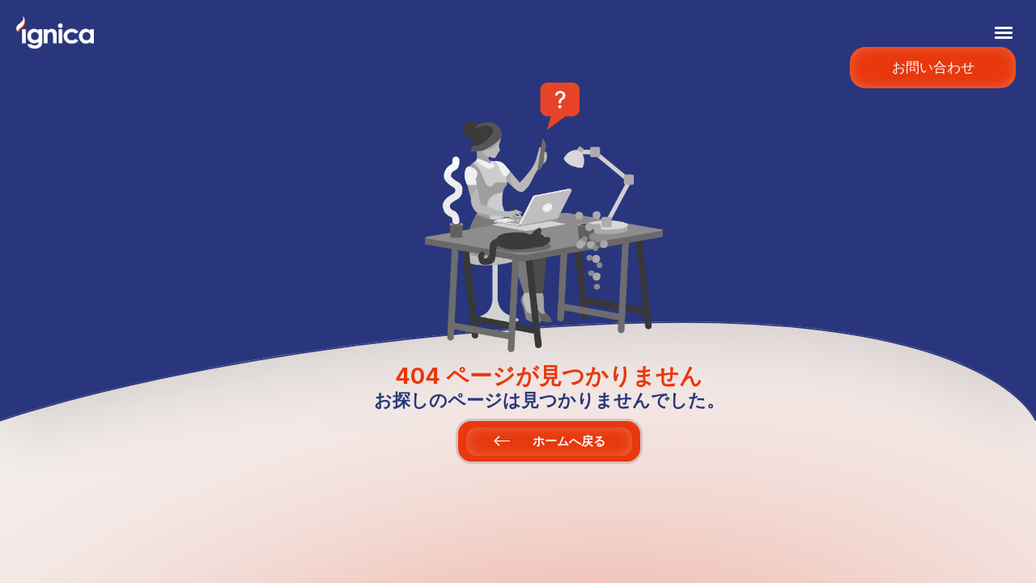

--- FILE ---
content_type: text/html; charset=UTF-8
request_url: https://ignica.com/en/company.html
body_size: 23258
content:
<!-- for html view -->




<!DOCTYPE html>
<html lang="ja">

<head>
    <meta charset="UTF-8" />
    <meta http-equiv="X-UA-Compatible" content="IE=edge" />

    <meta name="theme-color" content="#29367D" />
    <meta name="msapplication-navbutton-color" content="#E8380D" />

    <meta name="viewport" content="width=device-width,initial-scale=1,minimum-scale=1,maximum-scale=5"/>
    
    <meta name="author" content="ignica team">
    <meta name="robots" content="index, follow, max-image-preview:large, max-snippet:-1, max-video-preview:-1">

    <meta property="og:url" content="https://ignica.com/" />
    <meta property="og:title" content="ignica.com | U.S.M.Hのデジタルサービス"イグニカ"のご紹介" />
    <meta property="og:description" content="ignica (イグニカ) は、これからのリテールの在り方の 創造を目指して U.S.M.Hから誕生しました。拡張性の高いプラットフォームで、必要に応じた機能の 追加・連携を可能にします。" />
    <meta property="og:type" content="website" />
    <meta property="og:site_name" content="ignica.com | U.S.M.Hのデジタルサービス"イグニカ"のご紹介" />
    <meta property="og:locale" content="ja_JP" />
    <meta property="og:image:width" content="100%" />
    <meta property="og:image:height" content="auto" />
    <meta property="og:image" content="https://ignica.com/public/images/ignica-logo.webp" />
    
    <meta name="robots" content="index, follow, max-image-preview:large, max-snippet:-1, max-video-preview:-1" />
    <meta name="Keywords" content="" />
    <meta name="description" content="ignica (イグニカ) は、これからのリテールの在り方の 創造を目指して U.S.M.Hから誕生しました。拡張性の高いプラットフォームで、必要に応じた機能の 追加・連携を可能にします。" />

    <meta http-equiv="cache-control" content="max-age=0" />
    <meta http-equiv="cache-control" content="no-cache" />
    <meta http-equiv="expires" content="0" />
    <meta http-equiv="pragma" content="no-cache" />
    
    <title>ignica.com | U.S.M.Hのデジタルサービス&quot;イグニカ&quot;のご紹介</title>

    <!-- title icon -->
    <link rel="shortcut icon" href="https://ignica.com/public/images/small_favicon.png" />
    <link href="https://ignica.com/public/images/small_favicon.png" rel='icon' type='image/x-icon'/>

    <!-- custom link css -->
    <link rel="preconnect" href="https://fonts.googleapis.com">
<link rel="preconnect" href="https://fonts.gstatic.com" crossorigin>
<link href="https://fonts.googleapis.com/css2?family=Inter:wght@400;600;700;800&family=Lora:ital,wght@0,400;0,500;0,600;0,700;0,800;1,400;1,500;1,600;1,700;1,800&display=swap" rel="stylesheet">    <link href="https://cdn.jsdelivr.net/npm/bootstrap@5.0.2/dist/css/bootstrap.min.css" rel="stylesheet" integrity="sha384-EVSTQN3/azprG1Anm3QDgpJLIm9Nao0Yz1ztcQTwFspd3yD65VohhpuuCOmLASjC" crossorigin="anonymous" media="all">


<link rel="stylesheet" href="https://cdn.jsdelivr.net/npm/bootstrap-icons@1.10.5/font/bootstrap-icons.min.css">


<link href="https://cdnjs.cloudflare.com/ajax/libs/OwlCarousel2/2.3.4/assets/owl.carousel.min.css" rel="stylesheet">

<link href="https://ignica.com/public/css/_root.css?3.0.8" rel="stylesheet" media="all">
<link href="https://ignica.com/public/css/_animation-libraries.css?3.0.8" rel="stylesheet" media="all">
<link href="https://ignica.com/public/css/_key-frames.css?3.0.8" rel="stylesheet" media="all">
<link href="https://ignica.com/public/css/_shape.css?3.0.8" rel="stylesheet" media="all">

<link href="https://ignica.com/public/css/_menu-bar.css?3.0.8" rel="stylesheet" media="all">
<link href="https://ignica.com/public/css/_top-page-services.css?3.0.8" rel="stylesheet" media="all">
<link href="https://ignica.com/public/css/_statistic.css?3.0.8" rel="stylesheet" media="all">
<link href="https://ignica.com/public/css/_vendor.css?3.0.8" rel="stylesheet" media="all">
<link href="https://ignica.com/public/css/_contact-us.css?3.0.8" rel="stylesheet" media="all">
<link href="https://ignica.com/public/css/_download.css?3.0.8" rel="stylesheet" media="all">
<link href="https://ignica.com/public/css/_footer.css?3.0.8" rel="stylesheet" media="all">

<link href="https://ignica.com/public/css/_adjust-lang.css?3.0.8" rel="stylesheet" media="all">
<link href="https://ignica.com/public/css/_responsive.css?3.0.8" rel="stylesheet" media="all">


    
<style>
    .jbasjk {
        background-color: rgba(244, 238, 236, 1);
    }
    footer {
        display: none;
    }
</style>


    <!-- Global site tag (gtag.js) - Google Analytics -->
    <script async src="https://www.googletagmanager.com/gtag/js?id=G-QLB57RDVL0"></script>
    <script>
        window.dataLayer = window.dataLayer || [];

        function gtag() {
            dataLayer.push(arguments);
        }
        gtag('js', new Date());

        gtag('config', 'G-QLB57RDVL0');
    </script>
    <!--------------------------------------->
    
</head>

<body class="lang-japan 404">

    

    <svg style="display: none;">
    <symbol id="rounded-corner">
    <path d="M40 0C17.9086 0 0 17.9086 0 40H1.5C1.5 18.737 18.737 1.5 40 1.5V0Z" fill="var(--frame-line-color)"/>
    <path d="M0 0H40C17.9086 0 0 17.9086 0 40V0Z" fill="var(--frame-background-color)"/>
    </symbol>
</svg><div id="frames" class="frames">
    <div class="top-frame"></div>
    <div class="bottom-frame"></div>
    <div class="left-frame"></div>
    <div class="right-frame"></div>
    <div class="top-frame-outer-line"></div>
    <div class="bottom-frame-outer-line"></div>
    <div class="left-frame-outer-line"></div>
    <div class="right-frame-outer-line"></div>
    <svg class="top-left-rounded-corner" viewBox="0 0 40 40" xmlns="http://www.w3.org/2000/svg">
        <use xlink:href="#rounded-corner" x="0" y="0"/>
    </svg>
    <svg class="top-right-rounded-corner" viewBox="0 0 40 40" xmlns="http://www.w3.org/2000/svg">
        <use xlink:href="#rounded-corner" x="0" y="0"/>
    </svg>
    <svg class="bottom-left-rounded-corner" viewBox="0 0 40 40" xmlns="http://www.w3.org/2000/svg">
        <use xlink:href="#rounded-corner" x="0" y="0"/>
    </svg>
    <svg class="bottom-right-rounded-corner" viewBox="0 0 40 40" xmlns="http://www.w3.org/2000/svg">
        <use xlink:href="#rounded-corner" x="0" y="0"/>
    </svg>
    <div class="top-frame-inner-line"></div>
    <div class="bottom-frame-inner-line"></div>
    <div class="left-frame-inner-line"></div>
    <div class="right-frame-inner-line"></div>
</div>    <div id="menubar-wrapper" class="menubar-wrapper">
    <div id="menubar-backdrop" class="menubar-backdrop"></div>
    <div id="menubar" class="menubar">
        <div onclick="toggleMenubar()" class="btn-toggle-menubar">
            <div class="icon-bar"></div>
            <div class="icon-bar"></div>
            <div class="icon-bar"></div>
        </div>
        <nav class="menubar-content">
            <ol class="menubar-list">
                <li>
                    <a href="https://ignica.com/about" class="menubar-list-item">
                        <div></div>
                        概要                    </a>
                </li>
                <li>
                    <a href="https://ignica.com/news" class="menubar-list-item">
                        <div></div>
                        ニュース                    </a>
                </li>
                <li>
                    <a href="https://ignica.com/services" class="menubar-list-item">
                        <div></div>
                        製品・サービス一覧                    </a>
                </li>
                <li>
                    <a href="https://ignica.com/case" class="menubar-list-item">
                        <div></div>
                        実例紹介                    </a>
                </li>
                <li>
                    <a href="https://ignica.com/#contact-us" onclick="redirectContactUs()" class="menubar-list-item">
                        <div></div>
                        お問い合わせ                    </a>
                </li>
            </ol>
            <div class="menubar-content-extra">
                <div class="menubar-content-extra-policies animate-navbar-item">
                    <a href="https://ignica.com/menu/rule.html" target="_blank">利用規約</a><a href="https://ignica.com/menu/privacy.html" target="_blank">プライバシーポリシー</a><a href="https://od.ignica.com/" target="_blank">Online Delivery</a><a href="https://od.ignica.com/ignica_store" target="_blank">ignicaストア</a><a href="https://oe.ignica.com/" target="_blank">Order&Eat</a>
                </div>
                <div id="btn-translate" class="menubar-content-extra-translate" onclick="toggleTranslates()">
                    <div id="btn-translate-flag" class="menubar-content-extra-translate-flag">
                        <div class="menubar-content-extra-translate-flag-img-wrapper">
                            <img src="https://ignica.com/public/images/ignica-jp-flag.webp" width="18px" height="18px" alt="ignica flag" title="ignica flag">
                        </div>
                    </div>
                    <p id="btn-translate-full-text" class="menubar-content-extra-translate-flag-full-text">日本語</p>
                    <p id="btn-translate-text" class="menubar-content-extra-translate-flag-text">JP</p>
                    <!-- <p class="menubar-content-extra-translate-flag-full-text">ENGLISH</p>
                        <p class="menubar-content-extra-translate-flag-text">EN</p> -->
                </div>
                <div class="menubar-content-extra-copyright animate-navbar-item">
                    <p>Copyright United Super Markets Holdings, Inc.</p>
                    <p>All Rights Reserved.</p>
                </div>
            </div>
        </nav>
    </div>
</div>
    <div class="dsfkng">
    <span>お待ちください</span>
</div>
    <a href="https://ignica.com/" class="header-logo">
        <img data-src="https://ignica.com/public/images/ignica-white-logo.webp" class="lazyload" width="auto" height="40" alt="ignica" title="ignica">
    </a>

    <div onclick="toggleMenubar()" class="btn-toggle-menubar toggle-mobile">
        <div class="icon-bar"></div>
        <div class="icon-bar"></div>
        <div class="icon-bar"></div>
    </div>
    
    <div class="jbasjk">

        <!-- Menu Bar -->
        

        <!-- Page Content -->
        
    <div class="pasnda">
        <div class="banner__pattern-top svg__w-100">
            <svg id="svg__about-pattern-top" class="svg__about-pattern-top" width="1440" height="656" viewBox="0 0 1440 656" fill="none" xmlns="http://www.w3.org/2000/svg">
    <g clip-path="url(#clip0_16_1133)">
    <g filter="url(#filter0_d_16_1133)">
    <path d="M0 0L0 583.5C0 583.5 315.5 471.492 847 449C1378.5 426.508 1440 583.5 1440 583.5V0L720 0L0 0Z" fill="#29367D"/>
    <path d="M0 583.5L0.334559 584.442L-1 584.916L-1 583.5L-1 0V-1H0L720 -1L1440 -1H1441V0V583.5L1439.07 583.864C1439.07 583.866 1439.07 583.866 1439.07 583.866L1439.07 583.865L1439.07 583.863L1439.06 583.847C1439.06 583.832 1439.05 583.807 1439.03 583.773C1439 583.705 1438.96 583.6 1438.89 583.459C1438.77 583.177 1438.57 582.752 1438.29 582.195C1437.72 581.08 1436.82 579.433 1435.48 577.337C1432.79 573.146 1428.36 567.155 1421.37 560.021C1407.4 545.754 1383.21 526.902 1342.41 508.729C1260.79 472.378 1112.71 438.757 847.042 449.999C581.354 461.243 369.659 494.86 224.395 525.663C151.763 541.064 95.7387 555.763 57.877 566.609C38.9461 572.032 24.5559 576.492 14.9007 579.595C10.0731 581.147 6.42931 582.36 3.99351 583.184C2.77561 583.596 1.85973 583.911 1.24889 584.123C0.943471 584.229 0.714314 584.309 0.561799 584.362L0.390555 584.423L0.348133 584.438L0.337738 584.441C0.335547 584.442 0.334559 584.442 0 583.5Z" stroke="#29367D" stroke-width="2"/>
    </g>
    </g>
    <defs>
    <filter id="filter0_d_16_1133" x="-102" y="-87" width="1644" height="788.332" filterUnits="userSpaceOnUse" color-interpolation-filters="sRGB">
    <feFlood flood-opacity="0" result="BackgroundImageFix"/>
    <feColorMatrix in="SourceAlpha" type="matrix" values="0 0 0 0 0 0 0 0 0 0 0 0 0 0 0 0 0 0 127 0" result="hardAlpha"/>
    <feOffset dy="15"/>
    <feGaussianBlur stdDeviation="50"/>
    <feColorMatrix type="matrix" values="0 0 0 0 0 0 0 0 0 0 0 0 0 0 0 0 0 0 0.15 0"/>
    <feBlend mode="normal" in2="BackgroundImageFix" result="effect1_dropShadow_16_1133"/>
    <feBlend mode="normal" in="SourceGraphic" in2="effect1_dropShadow_16_1133" result="shape"/>
    </filter>
    <clipPath id="clip0_16_1133">
    <rect width="1440" height="656" fill="white"/>
    </clipPath>
    </defs>
    </svg>
    
        </div>
        
        <div class="banner__pattern-stroke svg__w-100">
            <svg id="svg__about-stroke-pattern" class="svg__about-stroke-pattern" width="585" height="899" viewBox="0 0 585 899" fill="none" xmlns="http://www.w3.org/2000/svg">
<path d="M579.921 5.00082C525.528 150.642 308.501 104.5 212.501 155.738C170.834 171.159 77.0004 223.3 35.0004 308.5C-70.9858 523.501 134.5 720 212.5 893.001" stroke="#EBECF3" stroke-width="10" stroke-linecap="round"/>
</svg>
        </div>
        
        

        <div class="img-404">
            <img data-src="https://ignica.com/public/images/404.webp" class="lazyload" width="100%" height="100%" alt="404 ページが見つかりません" title="404 ページが見つかりません">
        </div>

        <div class="container-404">
            <h1>404 ページが見つかりません</h1>
            <h2>お探しのページは見つかりませんでした。</h2>
            <a href="https://ignica.com/" class="dsfgdj__btn-box">
                <button class="dsfgdj__btn-submit" type="submit">
                    <i class="bi bi-arrow-left"></i>
                    <span>ホームへ戻る</span>
                </button>
            </a>
        </div>
    </div>

    <div class="svg__w-100 gradient-bot-404">
        <svg id="svg__pattern-404-bot" class="svg__pattern-404-bot" width="1440" height="393" viewBox="0 0 1440 393" fill="none" xmlns="http://www.w3.org/2000/svg">
<g clip-path="url(#clip0_2647_71144)">
<path d="M1440 113.764C1277.5 22.2637 1081.5 -29.3426 826 -62.2363C492 -105.236 222.5 -73.2363 0 -40.2363L0 659.264L1440 510.764V113.764Z" fill="url(#paint0_radial_2647_71144)" fill-opacity="0.5"/>
</g>
<defs>
<radialGradient id="paint0_radial_2647_71144" cx="0" cy="0" r="1" gradientUnits="userSpaceOnUse" gradientTransform="translate(737.5 617.764) rotate(-98.93) scale(663.543 1295.92)">
<stop stop-color="#E8380D"/>
<stop offset="1" stop-color="#F2F2F7" stop-opacity="0"/>
</radialGradient>
<clipPath id="clip0_2647_71144">
<rect width="1440" height="393" fill="white"/>
</clipPath>
</defs>
</svg>
    </div>

    <footer class="footer">
    <ul class="">
        <li class="underline"><a href="https://ignica.com/about" class="footer__menu">概要</a></li>
        <li class="underline"><a href="https://ignica.com/news" class="footer__menu">ニュース</a></li>
        <li class="underline"><a href="https://ignica.com/services" class="footer__menu">製品・サービス一覧</a></li>
        <li class="underline"><a href="https://ignica.com/case" class="footer__menu">実例紹介</a></li>
        <li class="underline"><a href="https://ignica.com/#contact-us" onclick="redirectContactUs()" class="footer__menu">お問い合わせ</a></li>
    </ul>
    <ul class="">
        
        <li class="underline"><a href="https://ignica.com/menu/rule.html" target="_blank" class="footer__menu">利用規約</a></li>
        <li class="underline"><a href="https://ignica.com/menu/privacy.html" target="_blank" class="footer__menu">プライバシーポリシー</a></li>
        <li class="underline"><a href="https://od.ignica.com/" target="_blank" class="footer__menu">Online Delivery</a></li>
        <li class="underline"><a href="https://od.ignica.com/ignica_store" target="_blank" class="footer__menu">ignicaストア</a></li>
        <li class="underline"><a href="https://oe.ignica.com/" target="_blank" class="footer__menu">Order&Eat</a></li>
    </ul>
    <div class="footer__logo">
        <!-- <div>
            <div class="translate-btn" id="footer-translate-btn" onclick="toggleTranslates(this)">
                <div class="translate-btn-flag">
                    
                        <img src="https://ignica.com/public/images/ignica-jp-flag.webp" width="18px" height="18px" alt="ignica flag" title="ignica flag">
                    
                </div>
                <p class="translate-btn-text">日本語</p>
            </div>
        </div> -->
        <div>
            <img src="https://ignica.com/public/images/ignica.webp" width="100%" height="100%" title="ignica" alt="ignica">
        </div>
        <div>
            <span>Copyright United Super Markets Holdings, Inc.</span><br>
            <span>All Rights Reserved.</span>
        </div>
    </div>
</footer>

        <!-- /#page-content-wrapper -->

        
    </div>

    <!-- contact us button -->
    <div class="st__contact-us">
        <a href="https://ignica.com/#contact-us" onclick="redirectContactUs()" type="button" class="st__btn-contact-us">
            <span>お問い合わせ</span>
        </a>
    </div>

    

    <!-- For Custom Link Js -->
    <script src="https://ignica.com/public/js/jquery.min.js"></script>
<script src="https://ignica.com/public/plugins/lazysizes/lazysizes.min.js "></script>

<script src="https://ignica.com/public/js/_menu-bar.min.js?3.0.8"></script>

<script src="https://ignica.com/public/plugins/aes-everywhere-master/javascript/dist/aes256.min.js"></script>
<script src="https://cdnjs.cloudflare.com/ajax/libs/OwlCarousel2/2.3.4/owl.carousel.min.js"></script>

<script>

    var $lang = "japan";
    var $page = "404";
    var base_url = "https://ignica.com/";
    var salt = "BjUx3a5C4Sd34fSRXJjUynW56lunzuw8RlyeQDpmhtEwmUzLaGsK";
    var x_api_key = "19835ffa8c97442289a5285747c040cc";

    var server_endpoint_main = "https://ignica.com/api/";
    var contactUsLink = base_url + '#contact-us';

    $(window).scroll( () => {

    });

    $(function () {

    });

	$(document).ready(function() {
        autoSwitch($lang);

        if ($page == 'Services') { checkServiceTrigger(); }

        openContactUs();
        
        switchBtnContactUs();
    });
    
    function switchBtnContactUs() {
        if (window.location.href == base_url + '#contact-us') {
            $('.ps__download').removeClass('d-none');
            $('.st__contact-us').addClass('d-none');
        } else {
            $('.ps__download').addClass('d-none');
            $('.st__contact-us').removeClass('d-none');
        }
    }

    function redirectContactUs() {
        location.href = contactUsLink;
        
        if ($page == 'Home') { openContactUs(); }
        switchBtnContactUs();
    }

    function openContactUs() {
        var currUrl = location.href;

        if (currUrl == contactUsLink) {
            setTimeout(() => {
                contactTransition();
            }, 1750);
        }
    }

    function checkServiceTrigger() {
        var serviceClick = localStorage.getItem("serviceTrigger");
        $('#btn__' + serviceClick).click();
        
        localStorage.setItem("serviceTrigger", null);
    }

    function changeToLanguange($language = 'english') {
        $('.dsfkng').attr('style', 'display: flex');
        serviceTrigger = null;

        if ($page == 'Services') {
            if ($('.ifsanl__content-detail.page').hasClass('ifsanl__open')) {
                serviceTrigger = $('.ifsanl__content-detail.page.ifsanl__open').attr('id');
            }
        }

        localStorage.setItem("serviceTrigger", serviceTrigger);

        $.ajax({
            url: "https://ignica.com/switch-language/" + $language,
            success:function(data){

                setTimeout(() => {
                    $('.dsfkng').removeAttr('style');
                    var redirectLink = window.location.href;

                    if (redirectLink == 'https://ignica.com/' + '#contact-us') {
                        redirectLink = 'https://ignica.com/';
                    } else {
                        redirectLink = window.location.href.split('#')[0];
                    }
                    
                    window.location.href = redirectLink;
                }, 500);
            }
        });
    }

    function encryptedData(data) {
        var formData = JSON.stringify(data);
        var encrypted = AES256.encrypt(formData, salt);

        return encrypted;
    }

    function decryptedData(data) {
        var decrypted = AES256.decrypt(data, salt);
        decrypted = JSON.parse(decrypted);

        return decrypted;
    }

    function formUrlencoded(details) {
        var formBody = [];
        for (var property in details) {
            var encodedKey = encodeURIComponent(property);
            var encodedValue = encodeURIComponent(details[property]);
            formBody.push(encodedKey + "=" + encodedValue);
        }
        formBody = formBody.join("&");

        return formBody;
    }

    function appendCardNews(url, id) {
        const btnEl = document.getElementById('btn-load-more');
        const innerBtnEl = btnEl.getElementsByTagName('div')[0];
        const containerNews = document.getElementById('container-card-news');
        const indexPage = Number(btnEl.dataset.indexPage);
        const nextIndexPage = indexPage + 1;

        btnEl.classList.add('spinner-border');
        innerBtnEl.classList.add('visually-hidden');

        fetch(url)
        .then(res => res.json())
        .then(data => {
            const newsCards = data.sort((a, b) => b.id - a.id).filter(news => news.type == "card" && news.id != id);
            const offset = indexPage * 4;
            const filteredNewsCards = newsCards.splice(offset, 4);

            filteredNewsCards.map((news) => {
                const el = `
                <a href="https://ignica.com/news/${news.slug}" class="bs3ob5__news">
                    <div class="bs3ob5__news-image-wrapper">
                    <div class="bs3ob5__news-image" style="background-image: url('${base_url + news.img}')"></div>
                    </div>

                    <p class="bs3ob5__news-content">${news.title}</p>
                </a>
                `
                containerNews.insertAdjacentHTML('beforeend', el);
            });

            // setTimeout(() => {
            // }, 500);
            btnEl.classList.remove('spinner-border');
            innerBtnEl.classList.remove('visually-hidden');
            btnEl.dataset.indexPage = nextIndexPage;

            const countData = (newsCards.length + filteredNewsCards.length) / 4;
            const countPage = Math.ceil(countData);

            if (countPage <= (indexPage + 1)) {
                btnEl.classList.add('visually-hidden');
            }
        })
        .catch(err => console.log(err))
    }

</script>

    <!-- For Script -->
    

</body>
</html>


--- FILE ---
content_type: text/css
request_url: https://ignica.com/public/css/_root.css?3.0.8
body_size: 11009
content:
:root {
    --marian-darkest: rgba(0, 20, 64, 1);
    --marian-darkest-075: rgba(0, 20, 64, .75);
    --marian-dark: rgba(41, 54, 125, 1);
    --marian-light: rgba(128, 135, 173, 1);
    --marian-light-05: rgba(128, 135, 173, .5);
    --scarlet-lightest: rgba(244, 238, 236, 1);
    --scarlet-light-05: rgba(238, 147, 124, .5);
    --scarlet-darkest: rgba(232, 56, 13, 1);
    --white-dof:rgba(244, 238, 236, 1);
    --stroke: .3vw solid rgba(217, 194, 194, 1);
    --st-icon-bg-color: linear-gradient(224.36deg, #E8380D 0%, #F4EDED 158.36%, #F4EEEC 158.36%);
    --menubar-space: 80px;
    --menubar-lf-space: 100px;
    --blur: blur(1px);
    --inter: "Inter", sans-serif;
    --lora: "Lora", serif;
    --obj-transition: 1500ms;
    --obj-br-top: 0.8vw solid white;
    --obj-br-radius: 26%;
    --h-tp-container: 90.348vw;
    --fs-64: 4.444444vw;
    --fs-48: 3.33333vw;
    --fs-31: 2.15278vw;
    --fs-25: 1.73611vw;
    --fs-19: 1.319445vw;
    --fs-17: 1.180554vw;
    --fs-14: .97222vw;
    --fs-12: .83333vw;
    --fs-11: .76389vw;
    --fs-9: .625vw;
}

:root {
    --frame-size: 60px;
    --left-frame-size: 140px;
    --right-frame-start-position: 0px;
    --frame-background-color: rgba(0, 20, 64, .5);
    --frame-line-size: 1.5px;
    --frame-line-color: #EBECF3;
    --frame-inner-rounded-size: 43px;
  
    --menubar-wrapper-padding: 0px;
    --menubar-wrapper-padding-top: 0px;
    /* --menubar-wrapper-padding: 20px;
    --menubar-wrapper-padding-top: 75px; */
    --menubar-border-radius: 40px;
    --menubar-background-color: rgba(0, 20, 64, 1);
    --menubar-padding: 20px;
    --menubar-max-height: 500px;
    --menubar-width: 364px;
    --menubar-x-position: -260px;
    --menubar-y-position: -10px;
    --menubar-opacity: 0;
    /* transition-property: rotate, transform, color, font-size; */
    --menubar-open-duration: .9s, .6s;
    --menubar-close-duration: .6s, .9s;
    /* --menubar-close-duration: .5s, .5s; */
  
    --toggle-btn-size: 40px;
    --space-icon-toggle-btn: 3px;
  
    --content-padding-x: 20px;
    --content-header-logo-x-position: 0px;
  
    --duration-animation-in: 1s;
    --duration-animation-out: 1s;
    --duration-animation-general: 0.5s;
  }

 .ps-1, .ps-2, .ps-3, .ps-4 {
    padding-left: 0 !important;
  }
body {
    margin: 0;
    padding: 0;
    background-color: var(--scarlet-lightest);
    overflow-x: hidden;
}

.w-100 {
    width: 100%;
    height: auto;
}
.absolute {
    position: absolute;
}
.relative {
    position: relative;
}
.opacity-0 {
    transition: initial !important;
    opacity: 0 !important;
}

.scatlet-darkest {
    color: var(--scarlet-darkest);
}

.overflow-y-hidden {
    overflow-y: hidden !important;
}

.white-dof {
    background-color: var(--white-dof) !important;
    transition: var(--obj-transition);
}

/* scroll */
body::-webkit-scrollbar-track
{
	-webkit-box-shadow: inset 0 0 6px rgba(0,0,0,0.3);
	border-radius: 10px;
	background-color: #F5F5F5;
}

body::-webkit-scrollbar
{
	width: 12px;
	background-color: #F5F5F5;
}

body::-webkit-scrollbar-thumb
{
	border-radius: 10px;
	-webkit-box-shadow: inset 0 0 6px rgba(0,0,0,.3);
	background-color: #555;
}

/* Init svg class */
.svg__w-100 > svg {
    width: 100%;
    height: auto;
}

/* Error validation class */
.is-invalid~.invalid-feedback, .is-invalid~.invalid-tooltip, .was-validated :invalid~.invalid-feedback, .was-validated :invalid~.invalid-tooltip {
    display: block;
    position: absolute;
    top: .95vw;
    right: 1vw;
    width: fit-content;
    text-align: right;
    font-size: var(--fs-12);
}

/* Button */
.btn-box {
    display: flex;
    justify-content: center;
    position: relative;
    background: var(--scarlet-darkest);
    width: 18vw;
    height: 4.4444444vw;
    font-family: var(--inter);
    color: var(--scarlet-darkest);
    font-size: var(--fs-14);
    font-weight: 600;
    border-radius: 1.5vw;
    border: .2vw solid rgba(217, 194, 194, 1);
    cursor: pointer;
    /* transition: var(--obj-transition); */
    align-items: center;
}

.btn__:hover,
.btn__:focus {
    background-color: var(--marian-darkest);
    transition: var(--obj-transition);
}

.btn__[disabled="disabled"]:hover, 
.btn__[disabled="disabled"]:focus {
    background-color: unset;
}

.btn__ span,
.btn__ span,
.btn__ span {
    font-family: var(--inter);
    font-weight: 700;
    font-size: var(--fs-17);
}

.btn__ {
    width: 16vw;
}

.underline > a {
    display: inline;
    position: relative;
    overflow: hidden;
}

.underline > a:after {
    content: "";
    position: absolute;
    right: 0;
    width: 0;
    bottom: 0;
    background: var(--marian-dark);
    height: 1px;
    transition-property: width;
    transition-duration: 0.3s;
    transition-timing-function: ease-out;
}

.underline > a:hover,
.underline > a:focus {
    color: var(--marian-dark);
}

.underline > a:hover:after, 
.underline > a:focus:after, 
.underline > a:active:after {
    left: 0;
    right: auto;
    width: 100%;
}

/* please wait */
.dsfkng {
    z-index: 100;
    position: fixed;
    top: 0;
    display: none;
    justify-content: center;
    align-items: center;
    width: 100%;
    height: 100%;
    background-color: var(--scarlet-lightest);
    opacity: .5;
}

.dsfkng > span {
    font-size: var(--fs-17);
    color: var(--marian-darkest);
    font-weight: 700;
    font-family: var(--inter);
}

.centering {
    z-index: 9999;
    position: fixed;
    width: 620px;
    height: 100vh;
    top: 0;
    left: var(--left-frame-size);
    border-right: 1px solid black;
}

/* banner */
.banner__pattern-top {
    z-index: 1;
    position: absolute;
    width: 100%;
    top: 0;
}

.banner__pattern-stroke {
    z-index: 1;
    position: absolute;
    left: -181px;
    top: var(--frame-size);
    transition: var(--obj-transition);
}

.banner__pattern-stroke-img {
    z-index: 1;
    position: absolute;
    left: -15vw;
    top: 11vw;
    width: 54vw;
    transition: var(--obj-transition);
}

.banner__dot-top {
    z-index: 1;
    position: absolute;
    transform: scaleX(-1);
    right: 0;
}

.banner__dot-pattern {
    z-index: 0;
    position: absolute;
    width: 100%;
    top: 16vw;
}

.banner__dot-pattern-2 {
    z-index: 0;
    position: absolute;
    width: 100%;
    top: 56vw;
}


/* bottom pattern */
.pattern__cut-out-bottom {
    z-index: 1;
    position: absolute;
    top: 307vw;
    width: 100%;
}

.pattern__dot-bot {
    z-index: 1;
    position: absolute;
    width: 50vw;
    top: 284vw;
    left: -21vw;
}

/* title page */
.fghjfg__content h1,
.poiuyd__content h1 {
    position: absolute;
    z-index: 2;
    font-family: var(--lora);
    font-size: var(--fs-64);
    font-weight: 700;
    color: var(--white-dof);
    text-align: left;
    top: -20vw;
    left: 50vw;
}

/* page */


.page h2 {
    color: var(--scarlet-darkest);
    font-family: var(--lora);
    font-weight: 700;
    font-size: var(--fs-48);
    text-align: center;
    width: 70vw;
    line-height: normal;
}

.page h5 {
    color: var(--marian-darkest);
    font-family: var(--inter);
    font-size: var(--fs-14);
    font-weight: 600;
    text-align: center;
    width: 54vw;
    line-height: normal;
    margin-top: .5vw;
}

.page h3 {
    z-index: 1;
    color: var(--marian-dark);
    font-family: var(--inter);
    font-size: var(--fs-31);
    font-weight: 700;
    text-align: center;
    width: 29vw;
    line-height: normal;
    margin-bottom: 3.5vw;
}

.page h4 {
    color: var(--marian-dark);
    font-family: var(--inter);
    font-size: var(--fs-17);
    font-weight: 400;
    letter-spacing: 1.2px;
    text-transform: uppercase;
    text-align: center;
    line-height: 2;
}

.page h6 {
    color: var(--scarlet-darkest);
    font-family: var(--inter);
    font-size: var(--fs-19);
    font-weight: 700;
    text-align: center;
    width: 54vw;
    line-height: normal;
    margin-top: 2vw;
}

.page__row {
    position: relative;
    margin-bottom: 10vw !important;
    display: flex;
    flex-direction: column;
    align-items: center;
}

/* button */
.btn-link-app {
    position: relative;
    display: flex;
    flex-direction: column;
    background: linear-gradient(90deg, #FFEEE7 0%, #EBECF3 100%);
    box-shadow: 0px 15px 100px 0px rgba(0, 0, 0, 0.15);
    margin: 10vw 0;
    padding: 1vw 2vw;
    padding-right: 5vw;
    border-radius: 1.5vw;
    cursor: pointer;
    width: 37vw;
    padding-left: 8vw;
    margin-top: 3vw !important;
    margin-bottom: 14vw !important;
}


.btn-link-app > img {
    position: absolute;
    left: 6%;
    bottom: 0;
    width: 3.75vw;
    height: auto;
}

.btn-link-app > span:nth-child(1) {
    font-family: var(--inter);
    font-weight: 400;
    font-size: var(--fs-14);
    color: var(--marian-dark);
}

.btn-link-app > span:nth-child(2) {
    font-family: var(--inter);
    font-weight: 700;
    font-size: var(--fs-19);
    color: var(--scarlet-darkest);
}

.btn-link-app > span > i {
    position: absolute;
    font-size: 2.5vw;
    right: 1.5vw;
    top: 1.5vw;
}

.svg__thanks-download {
    transform: scale(.85);
    transform-origin: center;
}

.poyjad__body > span {
    font-family: var(--inter);
    color: var(--marian-dark);
    /* font-size: var(--fs-19); */
    font-size: var(--fs-17);
    font-weight: 600;
}

.gradient-bot-404 {
    position: absolute;
    bottom: 0;
    width: 100%;
}

.img-404 {
    position: absolute;
    width: 23vw;
    top: 7vw;
    left: 41vw;
    z-index: 1;
    margin: 1vw 0;
}

.container-404 {
    position: absolute;
    width: 64vw;
    top: 35vw;
    left: 21vw;
    z-index: 1;
    display: flex;
    flex-direction: column;
    text-align: center;
    align-items: center;
}

.container-404 > h1 {
    font-family: var(--inter);
    color: var(--scarlet-darkest);
    font-size: var(--fs-31);
    font-weight: 700;
}

.container-404 > h2 {
    font-family: var(--inter);
    color: var(--marian-dark);
    font-size: var(--fs-25);
    font-weight: 700;
}

.container-404 > a {
    margin: .75vw 0;
}

.something-went-wrong-img {
    width: 70%;
    height: auto;
    object-fit: contain;
    margin: 10% 0;
}

#modalSomethingWrong > .poyjad__body {
    display: flex;
    flex-direction: column;
}

/* .jbasjk::-webkit-scrollbar {
    border-radius: 10px;
    -webkit-box-shadow: inset 0 0 6px rgba(0,0,0,0.5); 
} */

/* contact us */
.st__contact-us {
    z-index: 3;
    top: 8vh;
    left: 78vw;
    position: fixed;
    display: block;
}

.st__btn-contact-us {
    background-color: var(--scarlet-darkest);
    box-shadow: 0px 0px 15px 0px rgba(255, 255, 255, 0.25) inset;
    width: 16vw;
    height: 4vw;
    display: flex;
    justify-content: center;
    align-items: center;
    border-radius: 1.5vw;
    border: none;
    transition: var(--obj-transition);
}

.st__btn-contact-us > span {
    font-family: var(--inter);
    font-size: var(--fs-19);
    color: white;
    border-radius: 1.5vw
}

.st__btn-contact-us:hover {
    background-color: rgba(255, 87, 10, 1);
    transition: var(--obj-transition);
}


--- FILE ---
content_type: text/css
request_url: https://ignica.com/public/css/_animation-libraries.css?3.0.8
body_size: 2042
content:

.fade-in {
	-webkit-animation: fade-in var(--obj-transition) cubic-bezier(0.390, 0.575, 0.565, 1.000) both;
	        animation: fade-in var(--obj-transition) cubic-bezier(0.390, 0.575, 0.565, 1.000) both;
}
.fade-out {
	-webkit-animation: fade-out var(--obj-transition) ease-out both;
	        animation: fade-out var(--obj-transition) ease-out both;
}
.rotate-in-center {
	-webkit-animation: rotate-in-center var(--obj-transition) cubic-bezier(0.250, 0.460, 0.450, 0.940) both;
	        animation: rotate-in-center var(--obj-transition) cubic-bezier(0.250, 0.460, 0.450, 0.940) both;
}
.rotate-out-center {
	-webkit-animation: rotate-out-center var(--obj-transition) cubic-bezier(0.550, 0.085, 0.680, 0.530) both;
	        animation: rotate-out-center var(--obj-transition) cubic-bezier(0.550, 0.085, 0.680, 0.530) both;
}
.slide-in-bottom {
	-webkit-animation: slide-in-bottom 2000ms cubic-bezier(0.680, -0.550, 0.1, 1.2);
	        animation: slide-in-bottom 2000ms cubic-bezier(0.680, -0.550, 0.1, 1.2);
}
.slide-out-top {
	-webkit-animation: slide-out-top 2500ms cubic-bezier(0.770, 0.000, 0.175, 1.000) both;
	        animation: slide-out-top 2500ms cubic-bezier(0.770, 0.000, 0.175, 1.000) both;
}
.slide-in-left {
	-webkit-animation: slide-in-left var(--obj-transition) ease-in-out both;
	        animation: slide-in-left var(--obj-transition) ease-in-out both;
}
.slide-out-left {
	-webkit-animation: slide-out-left var(--obj-transition) ease-in-out both;
	        animation: slide-out-left var(--obj-transition) ease-in-out both;
}
.slide-in-right {
	-webkit-animation: slide-in-right var(--obj-transition) linear both;
	        animation: slide-in-right var(--obj-transition) linear both;
}
.footer-slide-in-bottom {
	-webkit-animation: footer-slide-in-bottom 1000ms linear both;
	        animation: footer-slide-in-bottom 1000ms linear both;
}
.footer-slide-out-bottom {
	-webkit-animation: footer-slide-out-bottom var(--obj-transition) linear both;
	        animation: footer-slide-out-bottom var(--obj-transition) linear both;
}

--- FILE ---
content_type: text/css
request_url: https://ignica.com/public/css/_key-frames.css?3.0.8
body_size: 6461
content:

 @-webkit-keyframes fade-in {
    0% {
      opacity: 0;
    }
    100% {
      opacity: 1;
    }
  }
  @keyframes fade-in {
    0% {
      opacity: 0;
    }
    100% {
      opacity: 1;
    }
  }
@-webkit-keyframes fade-out {
    0% {
      opacity: 1;
    }
    100% {
      opacity: 0;
    }
  }
  @keyframes fade-out {
    0% {
      opacity: 1;
    }
    100% {
      opacity: 0;
    }
  }
@-webkit-keyframes rotate-out-center {
    0% {
      -webkit-transform: rotate(0);
              transform: rotate(0);
      opacity: 1;
    }
    100% {
      -webkit-transform: rotate(-180deg);
              transform: rotate(-180deg);
      opacity: 0;
    }
  }
  @keyframes rotate-out-center {
    0% {
      -webkit-transform: rotate(0);
              transform: rotate(0);
      opacity: 1;
    }
    100% {
      -webkit-transform: rotate(-180deg);
              transform: rotate(-180deg);
      opacity: 0;
    }
  }

 @-webkit-keyframes rotate-in-center {
    0% {
      -webkit-transform: rotate(-180deg);
              transform: rotate(-180deg);
      opacity: 0;
    }
    100% {
      -webkit-transform: rotate(0);
              transform: rotate(0);
      opacity: 1;
    }
  }
  @keyframes rotate-in-center {
    0% {
      -webkit-transform: rotate(-180deg);
              transform: rotate(-180deg);
      opacity: 0;
    }
    100% {
      -webkit-transform: rotate(0);
              transform: rotate(0);
      opacity: 1;
    }
  }
  
@-webkit-keyframes slide-in-bottom {
  0% {
    -webkit-transform: translateY(1000px);
            transform: translateY(1000px);
    opacity: 0;
  }
  /* 50% {
    -webkit-transform: translateY(500px);
            transform: translateY(500px);
    opacity: 0.5;
  } */
  100% {
    -webkit-transform: translateY(0);
            transform: translateY(0);
    opacity: 1;
  }
}
@keyframes slide-in-bottom {
  0% {
    -webkit-transform: translateY(1000px);
            transform: translateY(1000px);
    opacity: 0;
  }
  /* 50% {
    -webkit-transform: translateY(500px);
            transform: translateY(500px);
    opacity: 0.5;
  } */
  100% {
    -webkit-transform: translateY(0);
            transform: translateY(0);
    opacity: 1;
  }
}
 @-webkit-keyframes slide-out-top {
  0% {
    -webkit-transform: translateY(0);
            transform: translateY(0);
    opacity: 1;
  }
  100% {
    -webkit-transform: translateY(-1000px);
            transform: translateY(-1000px);
    opacity: 0;
  }
}
@keyframes slide-out-top {
  0% {
    -webkit-transform: translateY(0);
            transform: translateY(0);
    opacity: 1;
  }
  100% {
    -webkit-transform: translateY(-1000px);
            transform: translateY(-1000px);
    opacity: 0;
  }
}
@keyframes marquee {
  0%   { left: 0 }
  100% { left: -100%; }
}
 @-webkit-keyframes slide-in-left {
  0% {
    -webkit-transform: translateX(-500px);
            transform: translateX(-500px);
    opacity: 0;
  }
  100% {
    -webkit-transform: translateX(0);
            transform: translateX(0);
    opacity: 1;
  }
}
@keyframes slide-in-left {
  0% {
    -webkit-transform: translateX(-500px);
            transform: translateX(-500px);
    opacity: 0;
  }
  100% {
    -webkit-transform: translateX(0);
            transform: translateX(0);
    opacity: 1;
  }
}
 @-webkit-keyframes slide-out-left {
  0% {
    -webkit-transform: translateX(0);
            transform: translateX(0);
    opacity: 1;
  }
  100% {
    -webkit-transform: translateX(-1000px);
            transform: translateX(-1000px);
    opacity: 0;
  }
}
@keyframes slide-out-left {
  0% {
    -webkit-transform: translateX(0);
            transform: translateX(0);
    opacity: 1;
  }
  100% {
    -webkit-transform: translateX(-1000px);
            transform: translateX(-1000px);
    opacity: 0;
  }
}
@-webkit-keyframes slide-out-right {
  0% {
    -webkit-transform: translateX(0);
            transform: translateX(0);
    opacity: 1;
  }
  100% {
    -webkit-transform: translateX(-1000px);
            transform: translateX(-1000px);
    opacity: 0;
  }
}
@keyframes slide-out-right {
  0% {
    -webkit-transform: translateX(0);
            transform: translateX(0);
    opacity: 1;
  }
  100% {
    -webkit-transform: translateX(1000px);
            transform: translateX(1000px);
    opacity: 0;
  }
}
@-webkit-keyframes slide-in-right {
	0% {
	  -webkit-transform: translateX(500px) scale(0);
			  transform: translateX(500px) scale(0);
	  opacity: 0;
	}
	100% {
	  -webkit-transform: translateX(0) scale(1);
			  transform: translateX(0) scale(1);
	  opacity: 1;
	}
  }
  @keyframes slide-in-right {
	0% {
	  -webkit-transform: translateX(500px);
			  transform: translateX(500px);
	  opacity: 0;
	}
	100% {
	  -webkit-transform: translateX(0);
			  transform: translateX(0);
	  opacity: 1;
	}
  }
  
@keyframes dsfgdj__transition {
	0% {
	    transform: translateX(0);
	}
	100% {
      transform: translateX(-19.4vw) scale(.8);
      transform-origin: top left;
	}
}  
@keyframes poyjad__transition {
	0% {
	    transform: translateY(200vh) translateX(100%) rotate(-90deg);
	}
	100% {
      transform: translateY(0) translateX(0) rotate(0deg);
	}
}
@keyframes poyjad__transition-back {
	0% {
    transform: translateY(0) translateX(0) rotate(0deg);
	}
	100% {
    transform: translateY(200vh) translateX(100%) rotate(-90deg);
	}
}

@-webkit-keyframes slide-in-right-2 {
	0% {
	  -webkit-transform: translateX(1000px) scale(0);
			  transform: translateX(1000px) scale(0);
	  opacity: 0;
	}
	100% {
	  -webkit-transform: translateX(0) scale(1);
			  transform: translateX(0) scale(1);
	  opacity: 1;
	}
  }
  @keyframes slide-in-right-2 {
	0% {
	  -webkit-transform: translateX(1000px);
			  transform: translateX(1000px);
	  opacity: 0;
	}
	100% {
	  -webkit-transform: translateX(0);
			  transform: translateX(0);
	  opacity: 1;
	}
  }
@keyframes footer-slide-in-bottom {
  0% {
    -webkit-transform: translateY(500px);
            transform: translateY(500px);
    opacity: 0;
  }
  100% {
    -webkit-transform: translateY(0);
            transform: translateY(0);
    opacity: 1;
  }
}
@keyframes footer-slide-out-bottom {
  0% {
    -webkit-transform: translateY(0);
            transform: translateY(0);
    opacity: 1;
  }
  100% {
    -webkit-transform: translateY(500px);
            transform: translateY(500px);
            display: none;
    opacity: 0;
  }
}
@keyframes zoom-in-out {
0% {
  transform: scale(1);
}
100% {
  transform: scale(1.03);
}
}


--- FILE ---
content_type: text/css
request_url: https://ignica.com/public/css/_shape.css?3.0.8
body_size: 7266
content:

.shape__a {
    left: 59%;
    width: 8%;
    top: 10%;
}

.shape__b {
    left: 80%;
    width: 8%;
    top: 10%;
}

.shape__c {
    left: 70%;
    width: 8%;
    top: 15%;
}

.shape__img-a,
.shape__img-b,
.shape__img-c,
.shape__img-case,
.shape__img-news {
    z-index: 1;
    position: absolute;
    /* border: var(--obj-br-top); */
    background-color: white;
    border-radius: var(--obj-br-radius);
    transition: var(--obj-transition);
}

.shape__img-case,
.shape__img-news {
    z-index: 2;
}

.shape__img-a {
    transform: rotate(-29.9deg);
    height: 20.25%;
    width: 36.1%;
    top: 26.45%;
    left: 62.6%;
}

.shape__img-b {
    transform: rotate(-31deg);
    height: 18.95%;
    width: 34.6%;
    top: 51.6%;
    left: 7.5%;
}

.shape__img-c {
    transform: rotate(30deg);
    height: 11%;
    width: 19.9%;
    top: 23.6%;
    left: 10.5%;
}

.hover__shape-img-cir:hover {
    border-radius: 50%;
    transform: rotate(0deg);
    transition: var(--obj-transition);
}

.shape__img-a-obj,
.shape__img-b-obj,
.shape__img-c-obj {
    z-index: 2;
    position: absolute;
    height: auto;
}

.shape__img-a-obj {
    top: 25%;
    left: 73%;
    width: 8%;
    transform: rotate(-2deg);
}

.shape__img-b-obj {
    top: 53%;
    left: 34%;
    width: 8%;
}

.shape__img-c-obj {
    top: 25.5%;
    left: 27.5%;
    width: 9%;
}

.shape__img-a-pattern,
.shape__img-b-pattern {
    z-index: 0;
    position: absolute;
}

.shape__img-a-pattern {
    top: 15.3%;
    left: 38.6%;
    width: 61%;
    transform: rotate(-1deg);
}

.shape__img-b-pattern {
    top: 41%;
    left: 1%;
    width: 60%;
    transform: rotate(-2deg);
}

.shape__ {
    position: absolute;
    height: auto;
}

.shape__img-case,
.shape__img-news {
    transform: rotate(13deg);
    height: 28vw;
    width: 28vw;
    top: 16vw;
    left: 16.6%;
    object-fit: cover;
    transition: var(--obj-transition);
}

/* color */
.shape__marian-light > svg > * {
    fill: var(--marian-light-05);
}

.shape__marian-light-stroke > svg > * {
    stroke: var(--marian-light-05);
}

.shape__scarlet-light > svg > * {
    fill: var(--scarlet-light-05);
}

.shape__scarlet-light-stroke > svg > * {
    stroke: var(--scarlet-light-05);
}

/* circle */
.shape__cir-a {
    top: 3%;
    left: 58%;
    width: 5.903%;
}

.shape__cir-b {
    top: 13.5%;
    left: 69%;
    width: 5.903%;
}

.shape__cir-c {
    top: 23%;
    left: 44%;
    width: 3.75%;
}

.shape__cir-d {
    top: 73%;
    left: 48%;
    width: 3.35%;
}

.shape__cir-e {
    top: 55%;
    left: 23%;
    width: 4.5%;
}

.shape__cir-f {
    /* top: 60%; */
    top: 71%;
    left: 4%;
    width: 6.5%;
}

.shape__cir-g {
    top: 70%;
    left: 92%;
    width: 4.5%;
}

.shape__cir-h {
    top: 69%;
    left: 37%;
    width: 4.5%;
}

.shape__cir-i {
    top: 80%;
    left: 51%;
    width: 6%;
}

.shape__cir-j {
    top: 76%;
    left: 85%;
    width: 7.5%;
}

.shape__cir-k {
    top: -1%;
    left: 58%;
    width: 5.903%;
    z-index: 1;
}

.shape__cir-l {
    top: 27%;
    left: 22%;
    width: 4%;
}

.shape__cir-m {
    top: 29%;
    left: 73%;
    width: 4%;
}

.shape__cir-n {
    top: 40%;
    left: 43%;
    width: 6.5%;
}

.shape__cir-o {
    top: 59%;
    left: 54%;
    width: 7%;
}

.shape__cir-p {
    top: 84%;
    left: 31%;
    width: 4%;
}

.shape__about-cir-a {
    z-index: 1;
    top: 10vw;
    left: 62vw;
    width: 5vw;
}

.shape__about-cir-b {
    z-index: 1;
    top: 13vw;
    left: 28vw;
    width: 3.5vw;
}

.shape__about-cir-c {
    top: -33px;
    left: -5%;
    width: 6vw;
}

.shape__news-cir-a {
    z-index: 1;
    top: 53vw;
    left: 68vw;
    width: 6vw;
}

.shape__news-cir-b {
    z-index: 1;
    top: 70vw;
    left: 94vw;
    width: 5.5vw;
}

.shape__sng-cir-a {
    top: 32vw;
    left: 32vw;
    width: 5.5vw;
}

.shape__sng-cir-b {
    top: 84vw;
    left: 43vw;
    width: 3.5vw;
}

/* triangle */
.shape__triangle-a {
    top: 5.5%;
    left: 86%;
    width: 8%;
    transform: rotate(8deg);
}

.shape__triangle-b {
    top: 95%;
    left: 79%;
    width: 8%;
    /* z-index: 2; */
    z-index: 1;
}

.shape__triangle-c {
    top: 72%;
    left: 73%;
    width: 9%;
}

.shape__triangle-d {
    top: 3%;
    left: 3%;
    width: 7%;
    transform: rotate(-29deg);
}

.shape__triangle-e {
    top: 47%;
    left: 70%;
    width: 9%;
}

.shape__about-triangle-a {
    z-index: 1;
    top: 16vw;
    left: 73vw;
    width: 6.5vw;
}

.shape__about-triangle-b {
    top: -5%;
    left: 96%;
    width: 6.5vw;
}

.shape__news-triangle-a {
    z-index: 1;
    top: 38vw;
    left: 84vw;
    width: 7vw;
    transform: rotate(-39deg);
}

.shape__sng-triangle-a {
    width: 5vw;
    left: 85vw;
    top: 140vw;
}


/* square */
.shape__square-c {
    top: 15%;
    left: 6%;
    width: 22%;
}

.shape__square-d {
    top: 87%;
    left: 1%;
    width: 12.5%;
    transform: rotate(5deg);
}

.shape__about-square-a {
    z-index: 1;
    top: 16vw;
    left: 86vw;
    width: 19vw;
    transform: rotate(33deg);
}

.shape__about-square-b {
    z-index: 1;
    top: 16.5vw;
    left: 3vw;
    width: 17vw;
    transform: rotate(5deg);
}

.shape__about-square-c {
    top: 16.5%;
    left: -10%;
    width: 17%;
}

.shape__news-square-a {
    z-index: 1;
    top: 4vw;
    left: 79vw;
    width: 16vw;
    transform: rotate(33deg);
}

.shape__news-square-b {
    z-index: 1;
    top: 11.5vw;
    left: 31vw;
    width: 27vw;
    transform: rotate(5deg);
}

.shape__sng-square-a {
    width: 13vw;
    top: 106vw;
    left: 10vw;
}

/* pentagon */
.shape__pentagon-a {
    top: 10%;
    left: 31%;
    width: 9%;
    transform: rotate(-9deg);
}

.shape__pentagon-b {
    top: 56%;
    left: 80%;
    width: 15%;
    transform: rotate(-9deg);
}

.shape__pentagon-c {
    top: 66%;
    left: 16%;
    width: 13%;
}

.shape__pentagon-d {
    top: -11%;
    left: 84%;
    width: 10%;
    transform: rotate(-9deg);
    z-index: 2;
}

.shape__pentagon-e {
    top: 54%;
    left: 20%;
    width: 8%;
}

.shape__about-pentagon-a {
    z-index: 1;
    top: 14vw;
    left: 38.5vw;
    width: 6.5vw;
    transform: rotate(-10deg);
}

.shape__news-pentagon-a {
    z-index: 1;
    top: 50vw;
    left: 14.5vw;
    width: 6.5vw;
    transform: rotate(5deg);
}

.shape__sng-pentagon-a {
    width: 13vw;
    top: 29vw;
    left: 70vw;
}

/* polygon */
.shape__about-polygon-a {
    top: 26.5%;
    right: -25%;
    width: 15vw;
}

/* ignica */
.shape__ignica-top-left {
    z-index: 3;
    position: fixed;
    top: 8.65%;
    left: 12%;
    width: 6%;
    height: auto;
    cursor: pointer;
}

.shape__ignica-center {
    position: absolute;
    top: 48%;
    left: 45.8%;
    width: 14%;
    height: auto;
}

.shapee__ignica-animation-box {
    /* content: ''; */
    position: absolute;
    width: 10.556vw;
    height: 10.556vw;
    border-radius: 3.5vw;
    transform: rotate(45deg);
    /* background-color: white; */
    background: linear-gradient(90deg, #FFEEE7 0%, #EBECF3 100%);
    box-shadow: 0px 15px 100px 0px #00000026;
    top: 16vw;
    left: 46.65vw;
}
.shapee__ignica-animation {
    position: absolute;
    width: 10.556vw;
    height: 10.556vw;
    /* border-radius: 3.5vw; */
    /* transform: rotate(45deg); */
    /* background-color: white; */
    top: 16vw;
    left: 46.65vw;
}

--- FILE ---
content_type: text/css
request_url: https://ignica.com/public/css/_menu-bar.css?3.0.8
body_size: 24460
content:
body {
	margin: 0;
	padding: 0;
	color: white;
	background-color: #29367d;
	font-family: "Inter", sans-serif;
	font-size: 14px;
}

p,
h1,
h2,
h3,
h4,
h5,
ol,
a {
	margin: 0;
	padding: 0;
	text-decoration: none;
	color: inherit;
}

ol,
li {
	text-decoration: none;
	list-style: none;
}

.frames {
	position: relative;
}

.frames .top-frame,
.frames .bottom-frame,
.frames .left-frame,
.frames .right-frame,
.frames .top-frame-outer-line,
.frames .bottom-frame-outer-line,
.frames .left-frame-outer-line,
.frames .right-frame-outer-line,
.frames .top-left-rounded-corner,
.frames .top-right-rounded-corner,
.frames .bottom-left-rounded-corner,
.frames .bottom-right-rounded-corner,
.frames .top-frame-inner-line,
.frames .bottom-frame-inner-line,
.frames .left-frame-inner-line,
.frames .right-frame-inner-line {
	display: none;
	background-color: var(--frame-background-color);
	position: fixed;
	z-index: 3;
}

.frames .top-frame,
.frames .top-frame-outer-line {
	top: 0;
}

.frames .bottom-frame,
.frames .bottom-frame-outer-line {
	bottom: 0;
}

.frames .left-frame,
.frames .left-frame-outer-line {
	left: 0;
}

.frames .right-frame,
.frames .right-frame-outer-line {
	right: var(--right-frame-start-position);
}

.frames .left-frame,
.frames .right-frame,
.frames .left-frame-outer-line,
.frames .right-frame-outer-line {
	top: 0;
	bottom: 0;
}

.frames .top-frame-outer-line,
.frames .bottom-frame-outer-line,
.frames .left-frame-outer-line,
.frames .right-frame-outer-line,
.frames .top-frame-inner-line,
.frames .bottom-frame-inner-line,
.frames .left-frame-inner-line,
.frames .right-frame-inner-line {
	background-color: var(--frame-line-color);
}

.frames .top-frame,
.frames .bottom-frame {
	left: var(--left-frame-size);
	right: calc(var(--right-frame-start-position) + var(--frame-size));
	height: var(--frame-size);
}

.frames .left-frame {
	width: var(--left-frame-size);
}

.frames .right-frame {
	width: var(--frame-size);
}

.frames .top-frame-outer-line,
.frames .bottom-frame-outer-line {
	left: 0;
	right: 0;
	height: var(--frame-line-size);
}

.frames .left-frame-outer-line {
	width: 0px;
	transition-property: width !important;
	transition-duration: 0.1s !important;
	transition-delay: 0s;
}

.frames .right-frame-outer-line {
	width: var(--frame-line-size);
}

.frames .top-left-rounded-corner,
.frames .top-right-rounded-corner,
.frames .bottom-left-rounded-corner,
.frames .bottom-right-rounded-corner {
	background-color: transparent;
	fill: none;
	width: var(--frame-inner-rounded-size);
	height: var(--frame-inner-rounded-size);
}

.frames .top-left-rounded-corner,
.frames .top-right-rounded-corner {
	top: var(--frame-size);
}

.frames .bottom-left-rounded-corner,
.frames .bottom-right-rounded-corner {
	bottom: var(--frame-size);
}

.frames .top-left-rounded-corner,
.frames .bottom-left-rounded-corner {
	left: var(--left-frame-size);
}

.frames .top-right-rounded-corner,
.frames .bottom-right-rounded-corner {
	right: calc(var(--right-frame-start-position) + var(--frame-size));
}

.frames .top-right-rounded-corner {
	rotate: 90deg;
}

.frames .bottom-left-rounded-corner {
	rotate: -90deg;
}

.frames .bottom-right-rounded-corner {
	rotate: 180deg;
}

.frames .top-frame-inner-line,
.frames .bottom-frame-inner-line {
	left: calc(var(--left-frame-size) + var(--frame-inner-rounded-size));
	right: calc(var(--right-frame-start-position) + var(--frame-size) + var(--frame-inner-rounded-size));
	height: var(--frame-line-size);
}

.frames .left-frame-inner-line,
.frames .right-frame-inner-line {
	top: calc(var(--frame-size) + var(--frame-inner-rounded-size));
	bottom: calc(var(--frame-size) + var(--frame-inner-rounded-size));
	width: var(--frame-line-size);
}

.frames .top-frame-inner-line {
	top: var(--frame-size);
}

.frames .bottom-frame-inner-line {
	bottom: var(--frame-size);
}

.frames .left-frame-inner-line {
	left: calc(var(--left-frame-size));
}

.frames .right-frame-inner-line {
	right: calc(var(--right-frame-start-position) + var(--frame-size));
}

.menubar-wrapper {
	position: fixed;
	top: 100%;
	bottom: 0;
	left: 0;
	right: 0;
	display: flex;
	align-items: flex-start;
	z-index: 3;
	padding: var(--menubar-wrapper-padding);
	padding-top: var(--menubar-wrapper-padding-top);

	transition-property: top, padding;
	transition-duration: 0s, 0s;
	transition-delay: var(--duration-animation-out),
		var(--duration-animation-out);
}

.menubar-wrapper .menubar-backdrop {
	position: absolute;
	top: 100%;
	bottom: 0;
	left: 0;
	right: 0;
	backdrop-filter: blur(5px);
	transition-property: top, opacity;
	transition-duration: 0s, var(--duration-animation-out);
	transition-delay: var(--duration-animation-out), 0s;
	opacity: 0;
}

.menubar-wrapper .menubar {
	width: 100%;
	height: 100%;
	max-height: var(--menubar-max-height);
	background-color: var(--menubar-background-color);
	border: calc(var(--frame-line-size) + 0.5px) solid var(--frame-line-color);
	border-radius: var(--menubar-border-radius);
	padding: var(--menubar-padding);
	display: flex;
	flex-direction: column;
	justify-content: flex-start;
	align-items: center;
	box-sizing: border-box;
	z-index: 3;
	transform: translate(0, var(--menubar-y-position));
	opacity: var(--menubar-opacity);
	transition-property: opacity, transform;
	transition-duration: var(--duration-animation-out),
		var(--duration-animation-out);
}

.menubar .menubar-content {
	display: flex;
	flex: 1;
	flex-direction: column;
	width: 100%;
}

.menubar .menubar-list {
	display: flex;
	flex: 1;
	flex-direction: column;
	justify-content: space-between;
	padding-top: 25px;
	padding-bottom: 25px;
}

.menubar .menubar-list>li {
	position: relative;
	display: flex;
	align-items: center;
	justify-content: center;
	user-select: none;
}

.menubar .menubar-list>li .menubar-list-item {
	text-transform: uppercase;
	position: relative;
	font-weight: 600;
	padding: 10px;
	font-size: 14px;
	transition-property: rotate, transform, color, font-size;
	transition-duration: var(--menubar-close-duration),
		var(--duration-animation-general),
		var(--duration-animation-general);
	text-align: center;
	display: flex;
	justify-content: center;
	align-items: center;
}

.menubar .menubar-list>li .menubar-list-item>div {
	z-index: -1;
	position: absolute;
	height: 32px;
	width: 40%;
	background-color: white;
	border-radius: 15px;
	opacity: 0;
	transition: all var(--duration-animation-general);
}

.menubar .menubar-list>li .menubar-list-item:hover {
	color: #e8380d;
}

.menubar .menubar-list>li .menubar-list-item:hover>div {
	width: 120%;
	opacity: 1;
}

.menubar .menubar-content-extra {
	display: flex;
	width: 100%;
	flex-direction: column;
	align-items: center;
	justify-content: flex-end;
	padding-bottom: 15px;
}

.menubar .menubar-content-extra .menubar-content-extra-policies,
.menubar .menubar-content-extra .menubar-content-extra-copyright,
.menubar .menubar-content-extra .menubar-content-extra-translate {
	position: relative;
}

.menubar .menubar-content-extra .menubar-content-extra-policies,
.menubar .menubar-content-extra .menubar-content-extra-copyright {
	font-family: var(--inter);
	font-weight: 400;
	display: flex;
	flex-direction: column;
	align-items: center;
	font-size: 10px;
	color: gray;
	transition-property: opacity, transform;
	transition-duration: var(--duration-animation-general),
		var(--duration-animation-general);
	transition-delay: 0s, 0s;
}

.menubar .menubar-content-extra .menubar-content-extra-policies {
	color: white;
	font-size: 11px;
}

.menubar .menubar-content-extra .menubar-content-extra-policies>p {
	margin-bottom: 5px;
}

.menubar .menubar-content-extra .menubar-content-extra-translate {
	position: relative;
	/* margin: 15px 0; */
	margin: 8px 0;
	height: 50px;
	min-height: 40px;
	border-radius: 50px;
	width: 80%;
	box-sizing: border-box;
	border: calc(var(--frame-line-size) + 0.5px) solid var(--frame-line-color);
	display: flex;
	align-items: center;
	justify-content: center;
	font-size: 12px;
	cursor: pointer;
	transition: var(--obj-transition);
	transition-property: rotate, transform, width, color,
		font-size, background-image;
	transition-duration: var(--menubar-close-duration), 0.5s,
		var(--duration-animation-general),
		var(--duration-animation-general),
		var(--duration-animation-general);
	z-index: 1;
	user-select: none;
}

.menubar .menubar-content-extra .menubar-content-extra-translate>p {
	transition: font-size var(--duration-animation-general),
		font-weight var(--duration-animation-general);
}

.menubar .menubar-content-extra .menubar-content-extra-translate .menubar-content-extra-translate-flag-full-text {
	font-weight: 600;
	font-size: 14px;
}

.menubar .menubar-content-extra .menubar-content-extra-translate .menubar-content-extra-translate-flag-text {
	display: none;
}

.menubar .menubar-content-extra .menubar-content-extra-translate:hover {
	background-image: linear-gradient(0deg,
			#8087ad,
			#8087ad),
		linear-gradient(0deg, #ebecf3, #ebecf3);
	color: #29367d;
	transition: var(--obj-transition);
}

.menubar .menubar-content-extra .menubar-content-extra-translate:hover>div.menubar-content-extra-translate-flag>img {
	width: 20px;
	height: 20px;
}

.menubar .menubar-content-extra .menubar-content-extra-translate-flag {
	position: absolute;
	left: calc(100% - 40px - 4px);
	/* right: 4px; */
	height: 40px;
	width: 40px;
	background-color: white;
	overflow: hidden;
	border-radius: 50px;
	display: flex;
	justify-content: center;
	align-items: center;
	transition: all var(--duration-animation-general);
}

.menubar .menubar-content-extra .active-menubar-content-extra-translate-flag {
	left: 4px !important;
}

.menubar .menubar-content-extra .menubar-content-extra-translate-flag>img {
	transition: all 0.3s;
}

.menubar .menubar-content-extra .menubar-content-extra-copyright {}

.menubar .menubar-content-extra .vertical-item>li>a {
	rotate: -90deg;
}


.show-menubar-wrapper.menubar-wrapper {
	--menubar-wrapper-padding: 20px;
	--menubar-wrapper-padding-top: 75px;

	top: 0;
	transition-delay: 0s;
}

.show-menubar-backdrop.menubar-backdrop {
	top: 0;
	opacity: 1;
	transition-duration: 0s, var(--duration-animation-in);
	transition-delay: 0s, 0s;
}

.show-menubar {
	--menubar-opacity: 1;
	--menubar-y-position: 0px;
}

.show-menubar.menubar {
	width: 100%;
	transition-duration: var(--duration-animation-in),
		var(--duration-animation-in);
}

.show-menubar.menubar .menubar-content-extra {
	position: absolute;
	transition: position 1s 1s;
}

.show-menubar.btn-toggle-menubar .icon-bar {
	transition-duration: var(--duration-animation-out) !important;
}

.show-menubar.btn-toggle-menubar .icon-bar:nth-child(1) {
	transform: translateY(4.5px);
	rotate: -45deg;
}

.show-menubar.btn-toggle-menubar .icon-bar:nth-child(2) {
	opacity: 0;
}

.show-menubar.btn-toggle-menubar .icon-bar:nth-child(3) {
	transform: translateY(-4.5px);
	rotate: 45deg;
}

.btn-toggle-menubar {
	position: fixed;
	top: var(--menubar-padding);
	right: var(--menubar-padding);
	z-index: 3;
	user-select: none;
	height: var(--toggle-btn-size);
	width: var(--toggle-btn-size);
	display: none;
	flex-direction: column;
	align-items: center;
	justify-content: center;
	cursor: pointer;
}

.btn-toggle-menubar:hover {
	--space-icon-toggle-btn: 5px;
}

.btn-toggle-menubar:hover .icon-bar {
	width: calc(var(--toggle-btn-size) / 2 + 5px);
}

.btn-toggle-menubar.toggle-mobile {
	top: var(--content-padding-x);
	right: var(--content-padding-x);
	display: flex;
}

.btn-toggle-menubar .icon-bar {
	height: 3px;
	width: calc(var(--toggle-btn-size) / 2 + 2px);
	border-radius: 5px;
	background-color: white;
	/* transition: transform .3s ease-in-out, rotate .3s ease-in-out, width .3s; */
	transition-property: transform, rotate, width, opacity;
	transition-duration: var(--duration-animation-general);
}

.btn-toggle-menubar .icon-bar:nth-child(1) {
	transform: translateY(calc(var(--space-icon-toggle-btn) * -1));
	rotate: 0deg;
}

.btn-toggle-menubar .icon-bar:nth-child(2) {
	opacity: 1;
}

.btn-toggle-menubar .icon-bar:nth-child(3) {
	transform: translateY(var(--space-icon-toggle-btn));
	rotate: 0deg;
}

.content {
	position: relative;
	padding: 0 var(--content-padding-x);
}

.content .header {
	position: relative;
}

.content .header .header-logo {
	position: fixed;
	top: var(--content-padding-x);
	z-index: 3;
}

@media only screen and (max-width: 600px) {
	.menubar-list {
		left: 0% !important;
	}
}

@media only screen and (min-width: 600px) {
	.menubar-wrapper {
		justify-content: flex-end;
	}

	.menubar {
		max-width: var(--menubar-width);
	}

	.menubar-list>li {
		width: 250px !important;
	}
}

@media only screen and (min-width: 1440px) {
	.menubar-content-extra {
		position: absolute !important;
	}

	.frames .top-frame,
	.frames .bottom-frame,
	.frames .left-frame,
	.frames .right-frame,
	.frames .top-frame-outer-line,
	.frames .bottom-frame-outer-line,
	.frames .left-frame-outer-line,
	.frames .right-frame-outer-line,
	.frames .top-left-rounded-corner,
	.frames .top-right-rounded-corner,
	.frames .bottom-left-rounded-corner,
	.frames .bottom-right-rounded-corner,
	.frames .top-frame-inner-line,
	.frames .bottom-frame-inner-line,
	.frames .left-frame-inner-line,
	.frames .right-frame-inner-line {
		display: inline;
		transition-property: all;
		transition-duration: var(--duration-animation-out);
	}

	.menubar-wrapper {
		z-index: 3;
		position: unset;
		display: flex;
		padding: 0;
	}

	.menubar-wrapper .menubar-backdrop {
		display: none;
	}

	.menubar-wrapper .menubar {
		--menubar-opacity: 1;
		--menubar-y-position: 0px;

		position: fixed;
		left: 0;
		top: var(--frame-size);
		bottom: var(--frame-size);
		width: var(--menubar-width);
		max-height: unset;
		height: unset;
		transform: translate(var(--menubar-x-position),
				var(--menubar-y-position));
	}

	.menubar-wrapper .menubar .menubar-content {
		margin-top: 10px;
		transition: margin-top 0.8s;
	}

	.menubar-wrapper .menubar .menubar-content .menubar-list {}

	.menubar-wrapper .menubar .menubar-content .menubar-list .menubar-list-item {
		position: relative;
		rotate: -90deg;
		transform: translate(-25px, 140px);
		font-size: 12px !important;
		/* font-size: var(--fs-12) !important; */
		z-index: 2;
	}
	
	.lang-japan .menubar-wrapper .menubar .menubar-content .menubar-list .menubar-list-item {
		rotate: unset;
		/* font-size: var(--fs-14) !important; */
		writing-mode: vertical-rl;
	}

	.menubar-wrapper .menubar .menubar-content .menubar-list .menubar-list-item>div {
		height: 28px !important;
	}

	.menubar-wrapper .menubar .menubar-content .menubar-list .menubar-list-item:hover>div {
		width: 100% !important;
	}

	.menubar-wrapper .menubar .menubar-content .menubar-list>li:nth-child(1) .menubar-list-item {
		transform: translate(-10px, 140px);
	}

	.menubar-wrapper .menubar .menubar-content .menubar-list>li:nth-child(2) .menubar-list-item {
		transform: translate(0px, 140px);
	}

	.menubar-wrapper .menubar .menubar-content .menubar-list>li:nth-child(3) .menubar-list-item {
		
	}

	.menubar-wrapper .menubar .menubar-content .menubar-list>li:nth-child(4) .menubar-list-item {
		transform: translate(-70px, 140px);
	}

	.menubar-wrapper .menubar .menubar-content .menubar-list>li:nth-child(5) .menubar-list-item {
		transform: translate(-94px, 140px);
	}

	.lang-japan .menubar-wrapper .menubar .menubar-content .menubar-list .menubar-list-item:hover>div {
		width: 70% !important;
	}

	.lang-japan .menubar-wrapper .menubar .menubar-content .menubar-list .menubar-list-item>div {
		height: 100% !important;
	}

	.lang-japan .menubar-wrapper .menubar .menubar-content .menubar-list>li:nth-child(1) .menubar-list-item {
		transform: translate(140px, 0px);
	}

	.lang-japan .menubar-wrapper .menubar .menubar-content .menubar-list>li:nth-child(2) .menubar-list-item {
		transform: translate(140px, -40px);
	}

	.lang-japan .menubar-wrapper .menubar .menubar-content .menubar-list>li:nth-child(3) .menubar-list-item {
		transform: translate(140px, -40px);
	}

	.lang-japan .menubar-wrapper .menubar .menubar-content .menubar-list>li:nth-child(4) .menubar-list-item {
		transform: translate(140px, 28px);
	}

	.lang-japan .menubar-wrapper .menubar .menubar-content .menubar-list>li:nth-child(5) .menubar-list-item {
		transform: translate(140px, 40px);
	}

	.menubar-wrapper .menubar .menubar-content-extra-policies,
	.menubar-wrapper .menubar .menubar-content-extra-copyright {
		transform: translateX(-10px);
		opacity: 0;
	}

	.menubar-wrapper .menubar .menubar-content-extra-translate {
		/* transition: all var(--animation-duration); */
		transform: translate(-35px, 140px);
		border-radius: 15px !important;
		width: 25% !important;
		rotate: -90deg;
	}

	.menubar-wrapper .menubar .menubar-content-extra-translate-flag {
		border-radius: 10px !important;
		/* left: 55%; */
		right: 2px;
	}

	.menubar-wrapper .menubar .menubar-content-extra-translate {
		background-image: linear-gradient(0deg, #8087ad, #8087ad),
			linear-gradient(0deg, #ebecf3, #ebecf3);
		color: #29367d;
	}

	.menubar-wrapper .menubar .menubar-content-extra-translate>p.menubar-content-extra-translate-flag-full-text {
		display: none;
		font-size: 8px;
		margin-left: 10px;
		opacity: 0;
	}

	.menubar-wrapper .menubar .menubar-content-extra-translate .menubar-content-extra-translate-flag-text {
		transform: all var(--duration-animation-general);
		margin-left: -35px;
		font-weight: 600;
		display: inline !important;
		opacity: 1;
		transform: rotate(90deg);
	}

	.menubar-wrapper .menubar .active-menubar-content-extra-translate-flag-text {
		margin-left: 35px !important;
	}

	.btn-toggle-menubar {
		display: flex;
	}

	.btn-toggle-menubar.toggle-mobile {
		display: none;
	}

	.content .header .header-logo {
		position: fixed;
		top: calc(var(--frame-size) + var(--menubar-padding));
		left: calc(var(--left-frame-size) + var(--menubar-padding));
		transform: translateX(var(--content-header-logo-x-position));
		transition-property: transform;
		transition-duration: var(--duration-animation-out);
	}

	.show-menubar.frames {
		--left-frame-size: 460px;
		--right-frame-start-position: calc(var(--frame-size) * -3);
	}

	.show-menubar.frames>* {
		transition-duration: var(--duration-animation-in);
	}

	.show-menubar.frames .left-frame-outer-line {
		width: var(--frame-line-size);
		transition-duration: 0.1s;
		transition-delay: var(--duration-animation-in);
	}

	.show-menubar.menubar {
		--menubar-x-position: 60px;
	}

	.show-menubar.menubar .menubar-content {
		margin-top: 40px;
		transition: margin-top calc(var(--duration-animation-in) - 0.2s);
	}

	.show-menubar.menubar .menubar-content .menubar-list .menubar-list-item {
		transition-duration: var(--menubar-open-duration) !important;
		position: relative;
		rotate: 0deg !important;
		transform: translate(0px, 0px) !important;
		font-size: 14px !important;
		writing-mode: horizontal-tb !important;
	}

	.show-menubar.menubar .menubar-content .menubar-list .menubar-list-item>div {
		height: 34px !important;
	}

	.show-menubar.menubar .menubar-content .menubar-list .menubar-list-item:hover>div {
		width: 140% !important;
	}

	.show-menubar.menubar .menubar-content .menubar-content-extra-policies,
	.show-menubar.menubar .menubar-content .menubar-content-extra-copyright {
		transform: translateX(0px);
		opacity: 1;
		transition-delay: var(--duration-animation-general),
			var(--duration-animation-general) !important;
	}

	.show-menubar.menubar .menubar-content .menubar-content-extra-translate {
		transform: translate(0px, 0px);
		width: 75% !important;
		border-radius: 50px !important;
		rotate: 0deg;
		background: transparent;
		color: inherit;
		transition-duration: var(--menubar-open-duration), 0.6s,
			var(--duration-animation-general),
			var(--duration-animation-general),
			var(--duration-animation-general) !important;
	}

	.show-menubar.menubar .menubar-content .menubar-content-extra-translate .menubar-content-extra-translate-flag-full-text {
		display: inline !important;
		opacity: 1;
	}

	.show-menubar.menubar .menubar-content .menubar-content-extra-translate .menubar-content-extra-translate-flag-text {
		display: none !important;
		opacity: 0;
	}

	.show-menubar.menubar .menubar-content .menubar-content-extra-translate-flag {
		border-radius: 50% !important;
	}

	.show-menubar.menubar .menubar-content .menubar-content-extra-translate-flag .menubar-content-extra-translate-flag-img-wrapper {
		border-radius: 50% !important;
		transform: rotate(0deg);
	}

	.show-menubar.menubar .menubar-content .menubar-content-extra-translate p {
		font-size: 14px;
		margin-left: 10px;
		font-weight: 600;
	}

	.show-menubar.header .header-logo {
		--content-header-logo-x-position: calc(var(--menubar-padding) * 2);
		transition-duration: var(--duration-animation-in);
	}

	.menubar-content-extra-translate-flag-img-wrapper {
		border-radius: 0px;
	}

	.active-menubar-content-extra-translate-flag .menubar-content-extra-translate-flag-img-wrapper {
		border-radius: 0px;
	}
}

.menubar-content-extra {
	position: absolute;
	bottom: 0;
	/* bottom: -1000px; */
	left: 0;
	transition: position 0s 1s;
}

.menubar-content-extra-policies {
	flex-direction: row !important;
	width: 69%;
	flex-wrap: wrap;
	justify-content: center;
	line-height: 1.8;
}

.menubar-content-extra-policies>a:nth-child(2n),
.menubar-content-extra-policies>a:nth-child(5) {
	margin-left: 20px;
}

/* .menubar-content-extra-policies > a:nth-child(2) {
    margin-left: 20px;
} */

.menubar-content-extra-policies>a:hover {
	color: white !important;
	/* text-decoration: underline;
    text-underline-offset: 3px;
    transition: 1s; */
}

.menubar-content-extra-policies>a {
	display: inline;
	position: relative;
	overflow: hidden;
}

.menubar-content-extra-policies>a:after {
	content: "";
	position: absolute;
	right: 0;
	width: 0;
	bottom: 0;
	background: white;
	height: 1px;
	transition-property: width;
	transition-duration: 0.3s;
	transition-timing-function: ease-out;
}

.menubar-content-extra-policies>a:hover:after,
.menubar-content-extra-policies>a:focus:after,
.menubar-content-extra-policies>a:active:after {
	left: 0;
	right: auto;
	width: 100%;
}

.header-logo {
	z-index: 3;
	position: fixed;
	top: calc(var(--frame-size) + var(--menubar-padding));
	left: calc(var(--left-frame-size) + var(--menubar-padding) + 32px);
	transform: translateX(var(--content-header-logo-x-position));
	transition-property: transform;
	transition-duration: var(--duration-animation-out);
}

.menubar-list {
	position: absolute !important;
	left: 11%;
	top: 3% !important;
	width: 100%;
}

.menubar-list>li:nth-child(2) {
	position: absolute !important;
	/* top: 125%; */
	top: 106%;
	left: 0%;
}

.menubar-list>li:nth-child(3) {
	position: absolute !important;
	/* top: 225%; */
	top: 200%;
	left: 0;
}

.menubar-list>li:nth-child(4) {
	position: absolute !important;
	/* top: 325%; */
	top: 293%;
	left: 0;
}

.menubar-list>li:nth-child(5) {
	position: absolute !important;
	/* top: 425%; */
	top: 374%;
	left: 0;
}

.menubar-list>li {
	width: 100%;
}

.menubar-content-extra-translate-flag-img-wrapper {
	display: flex;
	align-items: center;
	justify-content: center;
	max-width: 14px !important;
	max-height: 14px !important;
	border-radius: 50px;
	overflow: hidden;
	scale: 1.4;
}

.active-menubar-content-extra-translate-flag {
	.menubar-content-extra-translate-flag-img-wrapper {
		scale: 2.3;
		transform: rotate(90deg);
	}
}

@media screen and (max-width: 1439px) {
	.header-logo {
		top: var(--content-padding-x);
		left: var(--content-padding-x);
		transition: var(--obj-transition);
	}

	.menubar-list {
		padding-top: 0 !important;
		padding-bottom: 0 !important;
	}

	.menubar-list>li:nth-child(2) {
		top: 98% !important;
	}

	.menubar-list>li:nth-child(3) {
		top: 195% !important;
	}

	.menubar-list>li:nth-child(4) {
		top: 294% !important;
	}

	.menubar-list>li:nth-child(5) {
		top: 391% !important;
	}
}

@media screen and (max-width: 616px) {

	/* .jbasjk {
    height: calc(100vh - 4vh) !important;
    } */
	.dsfgdj__row-field.row-field-2 {
		width: 15.5vw !important;
	}
}

.menubar-content {
	position: relative;
}

.menubar-content-extra-policies {
	width: 77%;
}

@media screen and (max-width: 1439px) {
	.menubar-content-extra {
		/* position: relative; */
		display: none !important;
		padding-bottom: 0 !important;
		transition: 3s;
	}

	.show-menubar .menubar-content-extra {
		display: flex !important;
		transition: 3s;
	}
}

.show-menubar .menubar-content-extra {
	padding-bottom: 0 !important;
}

--- FILE ---
content_type: text/css
request_url: https://ignica.com/public/css/_top-page-services.css?3.0.8
body_size: 6072
content:

.jbasjk {
    content: '';
    display: block;
    width: 100%;
    height: 100vh;
    background-color: var(--marian-dark);
    transition: var(--obj-transition);
}

.kgldfm {
    position: relative;
    overflow: hidden;
    background-color: var(--marian-dark);
    margin-top: -28%;
}

.svg__clipper-top {
    position: relative;
    top: 0;
    height: auto;
    width: 100%;
    z-index: 1;
}

.objects__jfs > svg {
    width: 100%;
    height: auto;
}

.objects__jfs {
    position: absolute;
    height: auto;
}

.top-page__title {
    position: absolute;
    top: 15.5%;
    left: 36%;
    font-family: var(--lora);
    font-style: italic;
    text-transform: capitalize;
    color: white;
    text-align: center;
    font-size: var(--fs-64);
    font-weight: 800;
}

.top-page__title > span {
    font-style: initial;
    text-transform: lowercase;
}

/* Products & Services */
.ps__container-title {
    position: absolute;
    top: 67%;
    right: 5.5%;
    text-align: right;
    color: white;
    font-family: var(--inter);
}

.ps__title {
    font-size: var(--fs-31);
    font-weight: 700;
}

.ps__subtitle {
    font-size: var(--fs-17);
    font-weight: 600;
    margin-bottom: .45vw;
}

.ps__img-l-0, .ps__img-l, .ps__img-c, .ps__img-r1, .ps__img-r2, .ps__img-r3, .ps__img-r-0 {
    z-index: 1;
    position: absolute;
    /* border: var(--obj-br-top); */
    background-color: white;
    background-image: linear-gradient(30deg, white, white);
    border-radius: var(--obj-br-radius);
    transition: var(--obj-transition);
    object-fit: cover;
}

.ps__img-l-0 {
    transform: rotate(30deg);
    height: 7%;
    width: 12.65%;
    top: 79.65%;
    left: 12.4%;
    /* opacity: 0; */
}

.ps__img-l {
    transform: rotate(30deg);
    height: 7%;
    width: 12.65%;
    top: 79.65%;
    left: 12.4%;
}

.ps__img-c {
    transform: rotate(15deg);
    height: 12.5%;
    width: 22.3%;
    top: 83.6%;
    left: 32.4%;
}

.ps__img-r1 {
    transform: rotate(-14.6deg);
    height: 8.5%;
    width: 15%;
    top: 85.47%;
    left: 64.4%;
}

.ps__img-r2 {
    transform: rotate(-29.8deg);
    height: 7%;
    width: 12.35%;
    top: 83.2%;
    left: 83%;
}

.ps__img-r3 {
    transform: rotate(-30deg);
    height: 5.5%;
    width: 10.1%;
    top: 79%;
    left: 101%;
}

.ps__img-r-0 {
    transform: rotate(-30deg);
    height: 4.159%;
    width: 7.639%;
    top: 77%;
    left: 112%;
}

.ps__main-bg, .ps__img-c {
    background: linear-gradient(30deg,rgba(244, 237, 237, 1), rgba(232, 56, 13, 1));
}

.ps__btn-dot-l, 
.ps__btn-dot-r {
    z-index: 1;
    display: flex;
    justify-content: center;
    align-items: center;
    position: absolute;
    width: 6%;
    height: 3.25%;
    background-color: var(--scarlet-darkest);
    border-radius: 50%;
    border: var(--obj-br-top);
    cursor: pointer;
    color: white;
    font-size: 1.5vw;
    transition: var(--obj-transition);
}

.ps__btn-dot-r > i,
.ps__btn-dot-l > i {
    transition: 500ms;
}

.ps__btn-dot-l.disabled, .ps__btn-dot-r.disabled {
    cursor: not-allowed;
    transition: var(--obj-transition);
    opacity: .75;
}

.ps__btn-dot-l {
    top: 88.1%;
    left: 21.9%;
    transform: scale(.785) rotate(55deg);
}

.ps__btn-dot-r {
    top: 93.91%;
    left: 56.85%;
    transform: rotate(-13deg);
}

.ps__info-number-container {
    z-index: 0;
    position: absolute;
    width: 10%;
    height: fit-content;
    top: 78%;
    left: 31%;
}

.ps__info-number {
    position: absolute;
    right: 0;
    width: 100%;
    height: auto;
}

/* #ps__info-number-1 {
    width: 61%;
} */

.ps__info-content {
    z-index: 0;
    position: absolute;
    /* width: 20%; */
    width: 26%;
    height: 6.25%;
    top: 78%;
    left: 43%;
    font-family: var(--inter);
    color: white;
}

.ps__info-title {
    font-size: var(--fs-25);
    font-weight: 700;
    margin-bottom: .45vw;
}

.ps__info-title-container {
    width: fit-content;
    height: 21%;
    overflow: hidden;
}

.ps__info-short-desc {
    position: absolute;
    top: 22%;
    font-size: var(--fs-14);
    /* font-size: var(--fs-12); */
    font-weight: 400;
    line-height: 1.4vw;
    /* line-height: 1.2vw; */
    display: -webkit-box !important;
    /* -webkit-line-clamp: 4; */
    -webkit-line-clamp: 5;
    -webkit-box-orient: vertical;
    overflow: hidden;
}

.ps__number {
    position: absolute;
    width: 100%;
    height: auto;
    top: 80%;
    left: 31%;
}

.ps__info-icon {
    z-index: 0;
    position: absolute;
    width: 9.56%;
    height: 5.205%;
    top: 77.56%;
    /* left: 64%; */
    left: 69%;
    border-radius: 50%;
    /* background-color: var(--scarlet-darkest); */
    background-color: white;
    border: .3vw solid white;
}

.ps__info-icon > img {
    position: absolute;
    width: 100%;
    height: auto;
    object-fit: cover;
    border-radius: 50%;
}

.hover__ps-btn:hover {
    background-color: var(--marian-darkest);
    transition: 1000ms;
}

.hover__shape-img-cir-group:hover > img {
    border-radius: 50%;
    transform: rotate(0deg);
    transition: var(--obj-transition);
}

.shape__ps-pattern {
    z-index: 0;
    position: absolute;
    top: 78.5%;
    right: -4%;
    width: 30%;
}

.ps__opacity-0 {
    opacity: 0 !important;
    transition: var(--obj-transition);
}

/* .ps__download {
    z-index: 2;
    top: 140vw;
    left: 78vw;
    position: absolute;
    display: block;
} */

.ps__download {
    z-index: 3;
    top: 8vh;
    left: 78vw;
    position: fixed;
    display: block;
}

.ps__btn-download {
    background-color: var(--scarlet-darkest);
    box-shadow: 0px 0px 15px 0px rgba(255, 255, 255, 0.25) inset;
    width: 16vw;
    height: 4vw;
    display: flex;
    justify-content: center;
    align-items: center;
    border-radius: 1.5vw;
    border: none;
    transition: var(--obj-transition);
}

.ps__btn-download > span {
    font-family: var(--inter);
    font-size: var(--fs-19);
    color: white;
    border-radius: 1.5vw
}

.ps__btn-download:hover {
    background-color: rgba(255, 87, 10, 1);
    transition: var(--obj-transition);
}
  

  



--- FILE ---
content_type: text/css
request_url: https://ignica.com/public/css/_statistic.css?3.0.8
body_size: 3002
content:

.nmhdsh {
    z-index: 1;
    position: relative;
    background-color: var(--marian-dark);
    /* height: calc(19.653vw * 1.3); */
    height: calc(19.653vw * 0.9);
    /* margin-top: -1%; */
    margin-top: -4%;
}

.nmhdsh__container {
    position: absolute;
    background: linear-gradient(90deg, #FFEEE7 0%, #EBECF3 100%),
linear-gradient(115.43deg, #FFFFFF 0.1%, #D9C2C2 33.11%, rgba(217, 194, 194, 0.5) 66.11%);
    /* width: 83.172%; */
    width: 63.172%;
    /* height: 19.653vw; */
    height: 16.653vw;
    top: 0;
    /* top: 14%; */
    /* left: 10%; */
    /* left: 11.25%; */
    left: 21.25%;
    display: flex;
    flex-direction: column;
    align-items: center;
    border: var(--stroke);
    /* border-image-source: linear-gradient(115.43deg, #FFFFFF 0.1%, #D9C2C2 33.11%, rgba(217, 194, 194, 0.5) 66.11%); */
    border-radius: 2.5vw;
    overflow: hidden;
}

.nmhdsh__cutout {
    z-index: 1;
    position: absolute;
    /* top: 96%; */
    /* top: 24.5vw; */
    top: 16vw;
    width: 100%;
}
.shape__st-pattern-r {
    z-index: 0;
    position: absolute;
    top: 0;
    right: 0;
    width: 28%;
}

.shape__st-pattern-l {
    z-index: 0;
    position: absolute;
    bottom: 0;
    left: 0;
    width: 16%;
}

.st__item {
    position: absolute;
    display: flex;
    /* width: 88%; */
    width: 92%;
    /* height: 19.653vw; */
    height: 16.653vw;
    justify-content: space-between;
    align-items: center;
    /* padding: 4.2vw 0; */
    opacity: 0;
}

.st__pos {
    opacity: 1;
}

.st__main {
    display: flex;
}

.st__main-title {
    display: flex;
    flex-direction: column;
    justify-content: center;
    padding-left: 1.5vw;
}

.st__logo {
    position: relative;
    width: 9.514vw;
    height: 9.514vw;
    border-radius: 50%;
    border: .3vw solid var(--marian-dark);
    object-fit: cover;
}

.st__title {
    display: block;
    font-family: var(--inter);
    color: var(--marian-dark);
    font-weight: 700;
    font-size: var(--fs-48);
    margin-bottom: 0;
}

.st__subtitle {
    display: block;
    font-family: var(--inter);
    color: var(--scarlet-darkest);
    font-weight: 700;
    font-size: var(--fs-19);
}

.st__detail {
    display: flex;
    align-items: flex-end;
    width: 100%;
    justify-content: space-around;
}
.st__detail > .st__detail-item:not(:first-child) {
    margin-left: 2vw;
}

.st__detail-item {
    display: flex;
    flex-direction: column;
    align-items: center;
    text-align: center;
}

.st__detail-item > span:first-child {
    font-family: var(--inter);
    color: var(--marian-dark);
    font-size: var(--fs-25);
    font-weight: 700;
    /* line-height: 1.25; */
}

.st__detail-item > span:first-child > i {
    font-size: var(--fs-19);
    font-weight: 400;
}

.st__detail-item > span:last-child {
    font-family: var(--lora);
    color: var(--marian-dark);
    font-size: var(--fs-48);
    font-weight: 700;
}

.st__detail-item > div.svg__w-100 {
    width: 5vw;
    height: 5vw;
    object-fit: cover;
}

--- FILE ---
content_type: text/css
request_url: https://ignica.com/public/css/_vendor.css?3.0.8
body_size: 1285
content:
.uopare {
    z-index: 1;
    position: relative;
    background-color: var(--marian-dark);
    height: var(--h-tp-container);
}

.uopare__cutout {
    z-index: 1;
    position: absolute;
    top: -25vw;
    width: 100%;
}

.uopare__container {
    position: absolute;
    width: 100%;
    top: 13%;
    overflow: hidden;
}

.vndr__container-title {
    position: absolute;
    top: 2.6%;
    right: 5.5%;
    text-align: right;
    color: white;
    font-family: var(--inter);
    width: 12vw;
}

.vndr__title {
    font-size:var(--fs-31);
    font-weight: 700;
}

.vndr__subtitle {
    font-size: var(--fs-17);
    font-weight: 600;
    margin-bottom: .45vw;
}

.vndr__list {
    position: relative;
    display: flex;
    width: calc(128.33% * 2);
}

.vndr__item {
    display: inline-flex;
    justify-content: center;
    align-items: center;
    background-color: rgba(235, 236, 243, 1);
    width: 16.667%;
    height: 13.56vw;
    border-radius: 3vw;
    border: .4vw solid var(--marian-light);
    padding: 0 2vw;
}

.vndr__item {
    margin-left: 9vw;
}

.vndr__item-lg {
    width: calc(16.667% * 2);
}

.vndr__item > img {
    width: 100%;
    height: auto;
}

.marquee {
    animation: marquee 16s linear infinite;
}

.marquee:hover {
    animation-play-state: paused;
}



--- FILE ---
content_type: text/css
request_url: https://ignica.com/public/css/_contact-us.css?3.0.8
body_size: 9778
content:
.dsfgdj {
    --top-content: 15%;
    z-index: 2;
    position: relative;
    background-color: var(--scarlet-darkest);
    width: 100%;
    height: 100vh;
    overflow: hidden;
    transition: var(--obj-transition);
}

.dsfgdj.marian {
    background-color: var(--marian-darkest);
}

.dsfgdj__container {
    z-index: 1;
    position: absolute;
    /* width: 77.8478%; */
    width: 79%;
    top: var(--top-content);
    left: 14%;
}

.dsfgdj__row,
.dsfgdj__row-after {
    font-family: var(--lora);
    font-weight: 700;
    font-size: var(--fs-64);
    color: white;
    margin: 0 auto;
    transition: var(--obj-transition);
}

.dsfgdj__row:nth-child(1) {
    display: flex;
    flex-wrap: wrap;
    justify-content: center;
}

.dsfgdj__row:nth-child(1) > span:not(:first-child) {
    margin-left: 13.7vw;
    transition: var(--obj-transition);
}

.dsfgdj__center > span:not(:first-child) {
    margin-left: 1vw !important;
}

.dsfgdj__center {
    /* width: 48.5%; */
    transition: var(--obj-transition);
}

.dsfgdj__row:nth-child(2) {
    display: flex;
    justify-content: center;
}

.dsfgdj__row:nth-child(2) > span {
    color: var(--marian-darkest);
    font-style: italic;
    background: -webkit-linear-gradient(-30deg, #FFFFFF 10%, #D9C2C2 33.11%, rgba(217, 194, 194, 0.5) 66.11%);
    -webkit-background-clip: text;
    -webkit-text-stroke: 4px transparent;
    line-height: 4.5vw;
}

.dsfgdj__row-after {
    position: absolute;
    display: flex;
    flex-direction: column;
    top: var(--top-content);
    left: 12%;
}

.dsfgdj__row-after > span {
    opacity: 0;
    transition: var(--obj-transition);
}

.dsfgdj__inquiry {
    position: relative;
    background: linear-gradient(0deg, #F4EEEC, #F4EEEC),
    linear-gradient(115.43deg, #FFFFFF 0.1%, #D9C2C2 33.11%, rgba(217, 194, 194, 0.5) 66.11%);
    width: 91%;
    height: 4.4444444vw;
    font-family: var(--inter);
    color: var(--scarlet-darkest);
    font-size: var(--fs-14);
    font-weight: 600;
    border-radius: 2vw;
    border: .2vw solid rgba(217, 194, 194, 1);
    margin-left: 1vw;
    cursor: pointer;
    overflow: hidden;
    transition: var(--obj-transition);
}

.dsfgdj__btn-box {
    display: flex;
    justify-content: center;
    position: relative;
    background: var(--scarlet-darkest);
    width: 18vw;
    height: 4.4444444vw;
    font-family: var(--inter);
    color: var(--scarlet-darkest);
    font-size: var(--fs-14);
    font-weight: 600;
    border-radius: 1.5vw;
    border: .2vw solid rgba(217, 194, 194, 1);
    cursor: pointer;
    /* transition: var(--obj-transition); */
    align-items: center;
}

.dsfgdj__container:not(.dsfgdj__transition) .dsfgdj__center .dsfgdj__inquiry:hover > .dsfgdj__inquiry-hover {
    opacity: 1;
    border-radius: 1.45vw;
	-webkit-animation: slide-in-left var(--obj-transition) ease-in-out both;
    animation: slide-in-left var(--obj-transition) ease-in-out both;
    transition: var(--obj-transition);
}

.dsfgdj__inquiry > span {
    display: flex;
    align-items: center;
    justify-content: center;
    height: 100%;
}

.dsfgdj__inquiry-hover, 
.dsfgdj__inquiry-after {
    opacity: 0;
    position: absolute;
    top: 0;
    left: 0;
    display: flex;
    justify-content: space-between;
    align-items: center;
    background-color: var(--scarlet-darkest);
    width: 100%;
    height: 100%;
    color: white;
    padding: 0.49vw .75vw;
}

.dsfgdj__inquiry-hover {
    border-radius: 0vw;
	-webkit-animation: slide-out-left var(--obj-transition) ease-in-out both;
    animation: slide-out-left var(--obj-transition) ease-in-out both;
    transition: var(--obj-transition);
}

.dsfgdj__inquiry-after {
    z-index: -1;
	-webkit-animation: slide-out-right var(--obj-transition) ease-in-out both;
    animation: slide-out-right var(--obj-transition) ease-in-out both;
    border-radius: 1.3vw;
    transition: var(--obj-transition);
}

.dsfgdj__inquiry-hover i,
.dsfgdj__inquiry-after i,
.dsfgdj__btn-box i {
    font-size: 1.75vw;
}

.dsfgdj__inquiry-hover button,
.dsfgdj__inquiry-after button {
    color: white;
}

.dsfgdj__inquiry-hover button:hover,
.dsfgdj__inquiry-after button:hover, 
.dsfgdj__btn-box button:hover,
.dsfgdj__inquiry-hover button:focus,
.dsfgdj__inquiry-after button:focus,
.dsfgdj__btn-box button:focus {
    background-color: var(--marian-darkest);
    transition: var(--obj-transition);
}

.dsfgdj__btn-box button[disabled="disabled"]:hover, 
.dsfgdj__btn-box button[disabled="disabled"]:focus {
    background-color: unset;
}

.dsfgdj__center > .dsfgdj__inquiry {
    border-radius: 1.5vw !important;
    width: 40% !important;
}

.shape__contact-pattern {
    z-index: 0;
    position: absolute;
    top: 48vh;
    left: 37.5vw;
    width: 30%;
    transform: scale(.75);
    transition: var(--obj-transition);
}

.shape__contact-pattern.scale-up {
    transform: scale(1.5);
}

.dsfgdj__inquiry-box {
    background: rgba(255, 255, 255, 0.15);
    padding: 0 .75vw;
    height: 100%;
    display: flex;
    align-items: center;
    border-radius: 1vw;
}

.dsfgdj__inquiry-hover button, 
.dsfgdj__inquiry-after button,
.dsfgdj__btn-box button {
    background: var(--scarlet-darkest);
    box-shadow: inset 0px 0px 15px 0px rgba(255, 255, 255, 0.25);
    color: white;
    display: flex;
    align-items: center;
    justify-content: space-evenly;
    /* padding: 0 1vw; */
    border-radius: 1vw;
    border: none;
    transition: var(--obj-transition);
}
 
.dsfgdj__inquiry-hover button {
    width: 11.528vw;
}

.dsfgdj__inquiry-after button {
    width: 9vw;
}

.dsfgdj__btn-box button {
    width: 16vw;
}

.dsfgdj__inquiry-hover button span,
.dsfgdj__inquiry-after button span,
.dsfgdj__btn-box button span {
    font-family: var(--inter);
    font-weight: 700;
    font-size: var(--fs-17);
}

.dsfgdj__form {
    z-index: -2;
    display: flex;
    position: absolute;
    width: 32.639vw;
    left: 55%;
    top: 17%;
    transition: var(--obj-transition);
}

.dsfgdj__form > form {
    width: 100%;
}

/* .dsfgdj__form > form > div {
    opacity: 0;
    transition: var(--obj-transition);
} */

.dsfgdj__row-field {
    position: relative;
    width: 100%;
    height: 3vw;
    display: flex;
    justify-content: space-between;
    margin-bottom: .65vw;
}

.dsfgdj__row-field.row-field-2 {
    width: 16vw;
    display: inline-flex;
}

.dsfgdj__row-field.textarea {
    height: 7vw;
}

.dsfgdj__field {
    font-size: var(--fs-14);
    font-family: var(--inter);
    font-weight: 600;
    padding: .5vw .75vw;
    width: 100%;
    background: linear-gradient(0deg, #8087AD, #8087AD), linear-gradient(0deg, #F4EEEC, #F4EEEC);
    border: .2vw solid var(--scarlet-lightest);
    border-radius: 1.5vw;
    appearance: none;
}

.dsfgdj__field.is-invalid {
    border-color: red;
}

.is-invalid~.invalid-feedback, .is-invalid~.invalid-tooltip, .was-validated :invalid~.invalid-feedback, .was-validated :invalid~.invalid-tooltip {
    display: block;
    position: absolute;
    top: .75vw;
    right: 1vw;
    width: fit-content;
    text-align: right;
    font-size: var(--fs-12);
}

.dsfgdj__field,
.dsfgdj__field::placeholder {
    color: var(--marian-darkest-075);
    opacity: 1;
}

.dsfgdj__btn-submit[disabled="disabled"],
.dsfgdj__btn-submit.disabled {
    opacity: .5;
    cursor: not-allowed;
    transform: var(--obj-transition);
    background: transparent !important;
}

.dsfgdj__field:-ms-input-placeholder { /* Internet Explorer 10-11 */
    color: var(--marian-darkest-075);
}
  
.dsfgdj__field::-ms-input-placeholder { /* Microsoft Edge */
    color: var(--marian-darkest-075);
}

/* transition */
.dsfgdj__transition .dsfgdj__row > * {
    /* --left-transition: -34vw; */
    --left-transition: -27vw;
    position: absolute;
    margin-left: 0 !important;
    transition: var(--obj-transition);
}

.dsfgdj__transition .dsfgdj__row:nth-child(1) > span {
    position: absolute;
    margin-left: 0 !important;
    transition: var(--obj-transition);
}

.dsfgdj__transition .dsfgdj__row:nth-child(1) > span:nth-child(1) {
    transform: translate(var(--left-transition), 0vw);
}

.dsfgdj__transition .dsfgdj__row:nth-child(1) > span:nth-child(2) {
    transform: translate(var(--left-transition), 5vw);
}

.dsfgdj__transition .dsfgdj__row:nth-child(1) > span:nth-child(3) {
    transform: translate(var(--left-transition), 10vw);
}

.dsfgdj__transition .dsfgdj__row:nth-child(1) > span:nth-child(4) {
    transform: translate(var(--left-transition), 15vw);
}

.dsfgdj__transition .dsfgdj__row:nth-child(2) > span {
    transform: translate(var(--left-transition), 20vw);
}

.dsfgdj__transition .dsfgdj__row:nth-child(2) > div {
    transform: translate(var(--left-transition), 25vw);
}

.dsfgdj__container.dsfgdj__transition .dsfgdj__center .dsfgdj__inquiry > .dsfgdj__inquiry-after {
    z-index: 1;
    opacity: 1;
	-webkit-animation: slide-in-right var(--obj-transition) ease-in-out both;
    animation: slide-in-right var(--obj-transition) ease-in-out both;
    transition: var(--obj-transition);
}

.dsfgdj__container.dsfgdj__transition .dsfgdj__center .dsfgdj__inquiry {
    width: 10.96vw !important;
    transition: var(--obj-transition);
}

.dsfgdj__container.dsfgdj__transition .dsfgdj__center .dsfgdj__inquiry > span {
    display: none;
    transition: var(--obj-transition);
}

.dsfgdj__form.dsfgdj__transition {
    z-index: 2;
}

.dsfgdj__form > form > div.remove-field-transition {
	-webkit-animation: slide-out-right var(--obj-transition) ease-in-out both;
	        animation: slide-out-right var(--obj-transition) ease-in-out both;
}

.dsfgdj__form.dsfgdj__transition > form > div.field-transition {
	-webkit-animation: slide-in-right-2 var(--obj-transition) ease-in-out both;
	        animation: slide-in-right-2 var(--obj-transition) ease-in-out both;
}


--- FILE ---
content_type: text/css
request_url: https://ignica.com/public/css/_download.css?3.0.8
body_size: 8283
content:
.poyjad {
    /* z-index: 99; */
    z-index: 4;
    display: none;
    position: fixed;
    width: 100%;
    height: 100%;
    overflow: auto;
    top: 0;
    background-color: rgba(0,0,0,.35);
    backdrop-filter: blur(5px);
}

.poyjad__small {
    height: 44vw !important;
}

.poyjad__small > .poyjad__footer > div:nth-child(1) {
    display: flex;
}

.poyjad__small > .poyjad__footer > div:nth-child(2) {
    display: flex;
    flex-direction: column;
    text-align: right;
}

.poyjad__container {
    position: absolute;
    /* top: 10vh; */
    top: 8vh;
    left: 30vw;
    width: 40vw;
    /* height: 59vw; */
    height: 49vw;
    background: linear-gradient(90deg, #FFEEE7 0%, #EBECF3 100%);
    border-radius: 3vw;
    /* transform: rotate(-90deg);
    top: 200vh; */
    margin-bottom: 1vw;
}

.poyjad__btn-x {
    background-color: var(--scarlet-darkest);
    position: absolute;
    top: -3.5vw;
    right: -3.5vw;
    width: 7.534vw;
    height: 7.534vw;
    border-radius: 50%;
    display: flex;
    justify-content: center;
    align-items: center;
    cursor: pointer;
}

.poyjad__btn-x > i {
    color: white;
    font-size: 8vw;
}

.poyjad__btn-x > svg {
    width: 3vw;
}

.poyjad__header {
    width: 100%;
    text-align: center;
    /* padding: 3vw 0; */
    padding: 2vw 0;
}

.poyjad__header > h6 {
    color: var(--scarlet-darkest);
    font-weight: 700;
    font-family: var(--lora);
    font-size: var(--fs-31);
}

.poyjad__row-field {
    position: relative;
    width: 100%;
    /* height: 4vw; */
    height: 3vw;
    display: flex;
    justify-content: space-between;
    /* margin-bottom: 1vw; */
    margin-bottom: .65vw;
}

/* .poyjad__field {
    font-size: var(--fs-17);
    font-family: var(--inter);
    font-weight: 600;
    padding: .764vw .8vw;
    width: 100%;
    background: linear-gradient(0deg, #FAFAFA, #FAFAFA), linear-gradient(0deg, rgba(128, 135, 173, 0.4), rgba(128, 135, 173, 0.4));
    border: .2vw solid rgba(128, 135, 173, 0.4);
    border-radius: 1.5vw;
    appearance: none;
} */
.poyjad__field{
    font-size: var(--fs-14);
    font-family: var(--inter);
    font-weight: 600;
    padding: .5vw .75vw;
    width: 100%;
    background: linear-gradient(0deg, #FAFAFA, #FAFAFA), linear-gradient(0deg, rgba(128, 135, 173, 0.4), rgba(128, 135, 173, 0.4));
    border: .2vw solid rgba(128, 135, 173, 0.4);
    border-radius: 1.5vw;
    appearance: none;
}

.poyjad.is-invalid {
    border-color: red;
}

.poyjad__field,
.poyjad__field::placeholder {
    color: var(--marian-darkest-075);
    opacity: 1;
}

.poyjad__btn-submit[disabled="disabled"], 
.poyjad__btn-submit.disabled {
    opacity: .5;
    cursor: not-allowed;
    transform: var(--obj-transition);
    background-color: transparent !important;
}

.poyjad__field:-ms-input-placeholder { /* Internet Explorer 10-11 */
    color: var(--marian-darkest-075);
}
  
.poyjad__field::-ms-input-placeholder { /* Microsoft Edge */
    color: var(--marian-darkest-075);
}

.poyjad__body,
.poyjad__footer {
    width: 32.639vw;
    margin: 0 auto;
}

.poyjad__body {
    /* margin-bottom: 2vw; */
    margin-bottom: 1vw;
}

.poyjad__body.poyjad__content {
    font-family: var(--inter);
    font-size: var(--fs-14);
    font-weight: 400;
    color: var(--marian-dark);
    line-height: normal;
}

.poyjad__footer {
    display: flex;
    justify-content: flex-end;
}

.poyjad__small .poyjad__footer {
    justify-content: space-between;
}

.poyjad__footer > div > span {
    color: var(--marian-dark);
    font-size: var(--fs-11);
    font-weight: 500;
}

.poyjad__footer > div > img:nth-child(1) {
    width: 150px;
    height: auto;
    object-fit: contain;
}

.poyjad__footer > div > img:nth-child(2) {
    width: 3.5vw;
    height: auto;
    object-fit: contain;
}

.poyjad__small > .poyjad__footer > div:nth-child(2) {
    display: flex;
    flex-direction: column;
    text-align: right;
    justify-content: center;
}

.poyjad__btn-box button span {
    font-family: var(--inter);
    font-weight: 700;
    font-size: var(--fs-17);
}

.poyjad__btn-box button {
    width: 16vw;
}

.poyjad__btn-box button {
    background: var(--scarlet-darkest);
    box-shadow: inset 0px 0px 15px 0px rgba(255, 255, 255, 0.25);
    color: white;
    display: flex;
    align-items: center;
    justify-content: space-evenly;
    /* padding: 0 1vw; */
    border-radius: 1vw;
    border: none;
    transition: var(--obj-transition);
}

.poyjad__btn-box {
    display: flex;
    justify-content: center;
    position: relative;
    background: var(--scarlet-darkest);
    width: 18vw;
    height: 4.4444444vw;
    font-family: var(--inter);
    color: var(--scarlet-darkest);
    font-size: var(--fs-14);
    font-weight: 600;
    border-radius: 1.5vw;
    border: .2vw solid rgba(217, 194, 194, 1);
    cursor: pointer;
    /* transition: var(--obj-transition); */
    align-items: center;
}

.poyjad__btn-box i {
    font-size: 1.75vw;
}

.poyjad__btn-box button:hover,
.poyjad__btn-box button:focus {
    background-color: var(--marian-darkest);
    transition: var(--obj-transition);
}

.poyjad__interested {
    color: var(--marian-dark);
    font-size: var(--fs-17);
    font-family: var(--inter);
    font-weight: 600;
}

.poyjad__services-box {
    position: relative;
    display: flex;
    flex-wrap: wrap;
    margin-top: .7vw;
}

.poyjad__services-item {
    position: relative;
    width: 10.348vw;
    /* height: 8.334vw; */
    height: 8vw;
    display: flex;
    flex-direction: column;
    align-items: center;
    justify-content: center;
    background-color: rgba(250, 250, 250, 1);
    border: .2vw solid  rgba(128, 135, 173, 0.4);
    border-radius: 1.5vw;
    margin-bottom: .7vw;
    text-align: center;
    cursor: pointer;
    opacity: .5;
    padding-top: .5vw;
}

.poyjad__services-item:not(:nth-child(4n)) {
    margin-left: 0.7vw;
}

.poyjad__services-item:first-child {
    margin-left: 0;
}

.poyjad__services-item > img {
    width: 18%;
    height: auto;
    border: .1vw solid var(--marian-dark);
    filter: grayscale(1);
    border-radius: 50%;
}

.poyjad__services-item > span {
    /* font-size: var(--fs-14); */
    font-size: var(--fs-12);
    font-family: var(--inter);
    font-weight: 600;
    color: var(--marian-light);
    line-height: normal;
    margin: .5vw 0;
}

.poyjad__services-item > i:not(.bi-check-circle-fill) {
    border: .1vw solid var(--marian-dark);
    border-radius: 50%;
    width: 1.8vw;
    height: 1.8vw;
    display: flex;
    align-items: center;
    justify-content: center;
    color: black;
    filter: grayscale(1);
}

.poyjad__services-item > .bi-check-circle-fill {
    opacity: 0;
    position: absolute;
    color: var(--marian-dark);
    font-size: var(--fs-17);
    top: 5%;
    left: 5%;
}

.poyjad__services-item:hover,
.poyjad__services-item.poyjad__selected {
    opacity: 1;
    border: .2vw solid var(--marian-dark);
}

/* .poyjad__services-item:hover > .bi-check-circle-fill, */
.poyjad__services-item.poyjad__selected > .bi-check-circle-fill {
    opacity: 1;
}

.poyjad__services-item:hover > img,
.poyjad__services-item.poyjad__selected > img 
.poyjad__services-item:hover > i:not(.bi-check-circle-fill),
.poyjad__services-item.poyjad__selected > img:not(.bi-check-circle-fill) {
    filter: grayscale(0);
}

.poyjad__services-item:hover > span,
.poyjad__services-item.poyjad__selected > span {
    color: var(--marian-dark);
}

.poyjad__field.is-invalid {
    border-color: red;
}

.poyjad__services-box > .form-check-input {
    opacity: 0;
}

.poyjad__services-box.is-invalid > .invalid-feedback {
    display: block;
    position: absolute;
    top: -2.5vw;
    right: 1vw;
    width: fit-content;
    text-align: right;
    font-size: var(--fs-12);
}

.poyjad__footer > button {
    position: absolute;
    top: 39vw;
    left: 11.5vw;
}

.modal-open .poyjad__animation {
	-webkit-animation: poyjad__transition var(--obj-transition) linear both;
	        animation: poyjad__transition var(--obj-transition) linear both;
}

.modal-open {
    display: flex;
    transition: var(--obj-transition);
}

.modal-close .poyjad__animation {
	-webkit-animation: poyjad__transition-back var(--obj-transition) linear both;
	        animation: poyjad__transition-back var(--obj-transition) linear both;
}

--- FILE ---
content_type: text/css
request_url: https://ignica.com/public/css/_footer.css?3.0.8
body_size: 3636
content:

footer {
    z-index: 2;
    position: absolute;
    /* position: relative; */
    background: rgba(235, 236, 243, 1);
    width: 83.172%;
    height: 19.653vw;
    bottom: unset;
    left: 11.25%;
    display: flex;
    flex-direction: row;
    align-items: flex-start;
    border: var(--stroke);
    border-radius: 2.5vw;
    overflow: hidden;
    padding: 1.9vw 2.5vw;
    margin-top: calc(-19.653vw - 5%);
    opacity: 0;
}

.footer__menu {
    color: var(--marian-dark);
    font-size: var(--fs-14);
    font-weight: 600;
    font-family: var(--inter);
}

.footer__logo {
	align-self: center;
}

.footer__logo > div > img {
  /* width: 20vw; */
  height: auto;
}

footer > ul {
    line-height: 2vw;
    margin-bottom: 0;
    padding-left: 0;
}

footer > *:nth-child(1) {
    width: 22.5%;
}

footer > *:nth-child(2) {
    width: 47.5%;
}

footer > *:nth-child(3) {
    width: 30%;
}

footer > div {
    display: flex;
    flex-direction: column;
    text-align: center;
    line-height: 1.2;
}

footer > ul > li {
    height: 3.25vw;
}

footer > div > div:nth-child(1) {
    width: 71.58%;
    margin: 0 auto;
}

footer > div > div {
    padding: .5vw 0;
}

footer > div > div:nth-child(2) > img {
    width: 13.125vw;
    height: auto;
}

footer > div > div > span {
    color: var(--marian-dark);
    font-size: var(--fs-11);
    font-family: var(--inter);
}

.translate-btn {
    width: 16.667vw;
    height: 3.473vw;
    box-sizing: border-box;
    position: relative;
    border: calc(var(--frame-line-size) + 0.5px) solid var(--frame-line-color);
    background: #29367D;
    border-radius: 80px;
    display: flex;
    justify-content: center;
    align-items: center;
    font-size: var(--fs-14);
    text-transform: uppercase;
    font-weight: 600;
    user-select: none;
    cursor: pointer;
    transition: background var(--duration-animation-general), color var(--duration-animation-general);
    
    .translate-btn-flag-img-wrapper {
        display: flex;
        justify-content: center;
        align-items: center;
        width: 14px;
        height: 14px;
        border-radius: 50%;
        overflow: hidden;
        scale: 1.5;
    }

    &.active-translate-btn {
      .translate-btn-flag {
        left: .2vw;

        > img {
            scale: .8;
            width: 100%;
            height: 100%;
        }
        
        .translate-btn-flag-img-wrapper {
            /* border-radius: 50%; */
            scale: 2.3;
        }
      }
    }
  
    .translate-btn-flag {
      position: absolute;
      height: 2.778vw;
      width: 2.778vw;
      top: .18vw;
      left: calc(100% - 3vw);
      border-radius: 50%;
      background-color: white;
      display: flex;
      justify-content: center;
      align-items: center;
      transition: left var(--duration-animation-general);
      
      /* > img {
        transition: scale var(--duration-animation-general);
        scale: .8;
      } */
    }
  }
  
  
  @media only screen and (min-width: 1440px) {
    .translate-btn {
      &:hover {
        background: linear-gradient(0deg, #8087AD, #8087AD), linear-gradient(0deg, #EBECF3, #EBECF3);
        color: #29367D;
  
        /* .translate-btn-flag > img {
          scale: 1.05;
        } */
      }
      .active-translate-btn .translate-btn-flag {
        > img {
          scale: .8;
        }
      }
    }
  }

 @media screen and (max-width: 1094px) {
    .translate-btn.active-translate-btn .translate-btn-flag > img {
        scale: 80%;
    }
}
@media screen and (max-width: 942px) {
    .translate-btn.active-translate-btn .translate-btn-flag > img {
        scale: 70%;
    }
}


--- FILE ---
content_type: text/css
request_url: https://ignica.com/public/css/_adjust-lang.css?3.0.8
body_size: 7586
content:

/* JAPAN */
.lang-japan .page#ps-4 h3 {
    width: 37vw;
}
.lang-japan .fghjfg__smart-shopping > span {
    font-size: var(--fs-19);
    top: 3.5vw;
}
.lang-japan {

    /* top page */
    /* .ps__info-content {
        width: 24.5%;
    } */
    /* .ps__info-icon {
        left: 66%;
    } */

    .dsfgdj__row-field.row-field-2 {
        width: 100%;
    }

    .menubar-list > li:nth-child(2) {
        top: 120%;
    }

    .menubar-list > li:nth-child(3) {
        top: 204%;
    }

    .menubar-list > li:nth-child(4) {
        top: 280%;
    }

    .menubar-list > li:nth-child(5) {
        top: 354%;
    }
    
    .poyjad__header > h6 {
        font-size: var(--fs-19);
    }

    .vndr__container-title {
        top: 4.25%;
        text-align: right;
        width: 28vw;
    }

    .vndr__subtitle {
        font-size: var(--fs-25);
    }

    /* .menubar-content-extra-policies {
        width: 63% !important;
    } */

    /* .vndr__title {
        font-size: var(--fs-25);
    } */

    /* about page */
    /* .pasnda__lkhd > span {
        font-size: var(--fs-19);
    } */

    /* .pasnda__lkhd {
        justify-content: space-evenly;
    } */

    .pasnda__qwer-c > span > i {
        top: 0;
    }
    
    .pasnda__njka > ul > li {
        font-size: var(--fs-14);
        padding-left: 1.5vw;
        padding-right: 1.5vw;
    }

    .pasnda__njka > ul > li::before {
        margin-left: 0vw;
        margin-right: 0vw;
    }

    .pasnda .pattern__cut-out-bottom {
        top: 304vw;
    }

    .pasnda__asdf-b > span {
        font-size: var(--fs-19);
    }

    .pasnda__oiuy > h5 {
        font-size: var(--fs-25);
        width: 54vw;
    }
    .pasnda__oiuy > h2 {
        font-size: var(--fs-31);
    }
    .pasnda__content > h4 {
        max-width: 52vw;
        margin-bottom: 0;
    }

    /* services page */
    .ifsanl__content > h1 {
        top: -1.75vw;
        font-size: var(--fs-25);
        width: 20vw;
    }
    .pent-title {
        width: 25%;
        left: 6.5vw;
        top: 7vw;
    }
    .btn-link-app {
        width: 41vw;
        line-height: 3;
    }
    .btn-link-app > span > i {
        top: -.75vw;
    }
    .fghjfg__how-to-use > span {
        font-size: var(--fs-12);
    }
    .fghjfg__how-to-use-1 {
        width: 30%;
        left: 30%;
    }
    .fghjfg__how-to-use-2 {
        left: 68.5%;
    }
    .fghjfg__how-to-use-4 {
        width: 20%;
        text-align: center !important;
        left: 33%;
    }
    .fghjfg__how-to-use-5 {
        width: 23% !important;
        left: 16.5% !important;
    }
    .fghjfg__how-to-use-6 {
        width: 30%;
        left: 58%;
    }
    .fghjfg__how-to-use-7 {
        width: 30%;
        left: 59%;
    }
    .fghjfg__how-to-use-5 {
        width: 18%;
        /* text-align: left !important; */
        left: 13%;
    }
    .white-dof .ifsanl .pattern__cut-out-bottom {
        top: 253vw;
    }
    #ps-2.page h5 {
        width: 49vw;
        font-size: var(--fs-12);
    }
    #ps-2.page {
        .fghjfg__how-to-use-1 {
            text-align: center;
            width: 20% !important;
            left: 40.5% !important;
        }
        .fghjfg__how-to-use-2 {
            width: 28.5%;
            left: 66.5%;
        }
        .fghjfg__how-to-use-3 {
            width: 33%;
        }
        .fghjfg__how-to-use-4 {
            width: 34% !important;
            left: 32.5% !important;
        }
        .fghjfg__how-to-use-5 {
            width: 23% !important;
            left: 6.5% !important;
        }
        .fghjfg__how-to-use-7 {
            width: 23% !important;
            left: 69% !important;
        }
        .key-features__item:nth-child(1) > .key-features__item-title {
            top: 41%;
            left: 3%;
        }
        .key-features__item:nth-child(3) > .key-features__item-title {
            top: 41%;
            left: -2%;
        }
    }
    .page#ps-5 {
        .page__row > p {
            width: 51vw;
        }
        .pent-subtitle {
            bottom: 2.5vw;
            left: 6.1vw;
            width: 10.5vw;
            font-size: var(--fs-9);
        }
        .ifsanl__offer-box {
            flex-direction: column;
        }
        .ifsanl__offer-box-title {
            width: 100%;
            height: unset;
            border-top-left-radius: var(--radius);
            border-bottom-left-radius: 0;
            border-top-right-radius: var(--radius);
            padding: 1vw 1vw;
            justify-content: center;
        }
        .ifsanl__offer-box-desc {
            width: 100%;
        }
        .ifsanl__ds-card-body {
            width: 100%;
            padding-right: 8vw;
        }
        .ifsanl__ds-card-body > img {
            right: 2%;
            top: 34%;
        }
        /* .ifsanl__ds-card-body > span, .ifsanl__ds-card-body > ul > li {
            font-size: var(--fs-11);
        } */
        .marketing-card > .ifsanl__ds-card-item:nth-child(1) {
            width: 30%;
        }
        .marketing-card > .ifsanl__ds-card-item:nth-child(2) {
            width: 35%;
        }
        .marketing-card > .ifsanl__ds-card-item:nth-child(3) {
            width: 35%;
        }
        .store-card .ifsanl__ds-card-item:nth-child(2) > .ifsanl__ds-card-body > img {
            right: 2%;
            top: 9%;
        }
        /* .ifsanl__ds-comparition > tbody > tr > td > span {
            font-size: var(--fs-9);
        } */
        /* .ifsanl__in-store-live-point:last-child .ifsanl__p-item:first-child {
            width: 30vw;
        }
        .ifsanl__in-store-live-point:last-child .ifsanl__p-item {
            width: 15vw;
        }
        .ifsanl__p-row > img:nth-child(4) {
            top: 47%;
            left: 42.5%;
        }
        .ifsanl__p-row > img:nth-child(5) {
            top: 54%;
            left: 42%;
        }
        .ifsanl__p-item > p {
            bottom: -4.5vw;
        }
        .ifsanl__in-store-live-point:last-child .ifsanl__p-item:nth-child(3) {
            margin-top: 18vw;
        }
        .ifsanl__in-store-live-point:last-child .ifsanl__p-item:nth-child(2) {
            margin-top: 13vw;
        } */
    }
    #ps-5.page h3 {
        width: 54vw;
    }

    /* case study */
    .zxc-hero-title {
        top: 23vw;
        font-size: var(--fs-48);
    }

    /* news */
    .poiuyd__content h1 {
        width: 45vw !important;
    }
    .fghjfg__content h1, .poiuyd__content h1 {
        font-size: var(--fs-48);
    }
}

.lang-japan.white-dof {
    .ps-2 {
        .pattern__cut-out-bottom {
            top: 329vw !important;
        }
        .pattern__dot-bot {
            top: 316vw !important;
        }
        .fghjfg__key-features {
            width: 49vw;
        }
        .key-features__item {
            min-height: 7vw;
        }
    }
    .ps-2 footer {
        margin-top: 7vw;
    }    
    .ps-4 {
        .pattern__cut-out-bottom {
            top: 312vw;
        }
        .pattern__dot-bot {
            top: 294vw;
            z-index: 0;
        }
    }
    .ps-4 footer {
        margin-top: 19vw;
    }
    .ps-5 .pattern__cut-out-bottom {
        top: 492.5vw;
    }
    .ps-5 .pattern__dot-bot {
        top: 483vw;
    }
    .ps-3 {
        .fghjfg__pent-group .fghjfg__pent-item.svg__w-100:nth-child(6) span {
            font-size: var(--fs-12);
        }
        .pattern__cut-out-bottom {
            top: 174vw;
        }
        footer {
            margin-top: 0;
        }
        .pattern__dot-bot {
            top: 164vw;
            z-index: 0;
        }
    }
}


--- FILE ---
content_type: text/css
request_url: https://ignica.com/public/css/_responsive.css?3.0.8
body_size: 39355
content:
@media screen and (max-width: 1439px) {

    /* home */
    .kgldfm {
        left: -3%;
    }
    .dsfgdj__container {
        left: 11% !important;
    }
    .ps__download {
        top: 8vh;
        left: unset;
        right: calc(var(--content-padding-x) + 5px);
    }
    .st__contact-us {
        top: 8vh;
        left: unset;
        right: calc(var(--content-padding-x) + 5px);
    }

    /* banner */
    .banner__pattern-stroke {
        display: none;
        transition: var(--obj-transition);
    }

    /* about page */
    .pasnda__content {
        left: 0 !important;
        transition: var(--obj-transition);
    }
    body.About .shapee__ignica-animation-box,
    body.About .shapee__ignica-animation {
        left: 38.75vw !important;
        transition: var(--obj-transition);
    }

    /* p&s page */
    .ifsanl__content {
        left: 0 !important;
    }

    /* news page */
    .poiuyd__content, .poiuyd-detail__content {
        left: 0 !important;
    }

    .zxc-cs-section footer {
        left: 8.25%;
    }
}

@media screen and (max-width: 616px) {
    body:not(.Home) {
        --fs-64: 10.38961vw;
        --fs-48: 7.7922vw;
        --fs-31: 5.03246vw;
        --fs-25: 4.05844vw;
        --fs-19: 3.08442vw;
        --fs-17: 2.75974vw;
        --fs-14: 2.27273vw;
        --fs-12: 1.94806vw;
        --fs-11: 1.78572vw;
        --fs-9: 1.461039vw;
        --scale-obj: 1.5;
    }

    body.Home .ps__container-title {
        right: 2.5%;
    }

    /* home */
    /* .top-page__title {
        left: 34% !important;
        font-size: var(--fs-31) !important;
        font-weight: 700;
    } */

    /* footer */
    body:not(.Home) footer {
        box-shadow: 0px 10px 40px 0px rgba(0, 0, 0, 0.1);
        width: 91% !important;
        height: 100% !important;
        margin-top: 0 !important;
        flex-direction: column !important;
        padding: 4vw !important;
        border-bottom-right-radius: 0 !important;
        border-bottom-left-radius: 0 !important;
        border-bottom: 0 !important;
        margin-bottom: 0 !important;
    }
    body.Services footer {
        border-bottom-right-radius: 2.5vw !important;
        border-bottom-left-radius: 2.5vw !important;
    }
    body:not(.Home) footer > *:nth-child(1) {
        width: 100% !important;
        text-align: center !important;
    }
    body:not(.Home) footer > *:nth-child(2) {
        width: 100% !important;
        display: flex;
        margin: 2vw 0 !important;
        line-height: normal !important;
        text-align: center;
    }
    body:not(.Home) footer > ul > li {
        height: 100% !important;
    }
    body:not(.Home) footer > ul:nth-child(1) > li {
        margin-bottom: 3vw;
    }
    body:not(.Home) footer > *:nth-child(2) {
        width: 100% !important;
        display: flex;
        margin: 2vw 0 !important;
        line-height: normal !important;
        text-align: center;
        flex-direction: row;
        flex-wrap: wrap;
        justify-content: center;
    }
    body:not(.Home) footer > ul:nth-child(2) > li:not(:first-child) {
        margin-left: 2.5vw;
    }
    body:not(.Home) footer > ul:nth-child(2) > li .footer__menu {
        font-size: var(--fs-12) !important;
        font-weight: 500 !important;
    }
    body:not(.Home) footer > *:nth-child(3) {
        width: 100% !important;
    }
    body:not(.Home) footer .translate-btn {
        width: calc(16.667vw * var(--scale-obj)) !important;
        height: calc(3.473vw * var(--scale-obj)) !important;
        margin: 0 auto !important;
    }
    body:not(.Home) .translate-btn-flag {
        height: calc(2.778vw * var(--scale-obj)) !important;
        width: calc(2.778vw * var(--scale-obj)) !important;
    }
    body:not(.Home) .footer__logo > div > img {
        width: 175px;
    }
    body:not(.Home) {
        .pattern__cut-out-bottom {
            display: none !important;
        }
        .pattern__dot-bot {
            display: none !important;
        }
        .pasnda__cut-out-bottom-gradient {
            display: none !important;
        }
    }

    /* about page */
    .pasnda__content > h4 {
        font-size: var(--fs-19) !important;
        max-width: 92vw !important;
    }
    .pasnda__lkhd > span {
        font-size: var(--fs-19) !important;
    }
    .pasnda__lkhd > span:not(:last-child) {
        margin-bottom: 4vw !important;
    }
    .pasnda__lkhd {
        margin: 0 auto !important;
        width: 91% !important;
        height: 52vw !important;
    }
    .pasnda__dnsa {
        width: calc(44.445vw * var(--scale-obj)) !important;
        height: calc(7.153vw * var(--scale-obj)) !important;
        border-radius: calc(2.75vw * var(--scale-obj)) !important;
    }
    .pasnda__dkjf {
        width: 100% !important;
        margin-left: 0 !important;
        flex-direction: column !important;
    }
    .pasnda__njka {
        height: 100% !important;
        margin: 4vw 0 !important;
    }
    .pasnda__njka > ul > li {
        height: calc(6.667vw * 1.8) !important;
        padding-right: calc(2.75vw * var(--scale-obj)) !important;
        line-height: normal !important;
    }
    .pasnda__njka > ul > li:not(:last-child) {
        margin-bottom: 6vw !important;
    }
    .pasnda__njka > ul > li:nth-child(even) {
        width: 73% !important;
    }
    .pasnda__njka > ul > li:nth-child(odd) > svg {
        right: -15vw !important;
    }
    .pasnda__njka > ul > li:nth-child(odd) {
        width: 80% !important;
    }
    .pasnda__njka > ul > li > svg {
        width: 19.5vw !important;
    }
    .pasnda__oiuy {
        height: 100% !important;
        margin: 2vw 0;
    }
    .pasnda__oiuy > h2 {
        max-width: 90vw !important;
    }
    .pasnda__oiuy > h5 {
        width: 93vw !important;
        font-size: var(--fs-19) !important;
    }
    .pasnda__asdf {
        width: 91% !important;
        margin-top: 10vw !important;
    }
    .pasnda__asdf::after {
        width: 100% !important; 
    }
    .pasnda__asdf > h5, .pasnda__qwer > h5 {
        font-size: var(--fs-25) !important;
        top: -6vw !important;
    }
    .pasnda__asdf-b > span {
        font-size: var(--fs-14) !important;
    }
    .pasnda__dkjf,
    .pasnda__asdf,
    .pasnda__qwer {
        margin-bottom: 12.5vw !important;
    }
    .pasnda__oiuy > div.dot-pattern-r {
        right: -33% !important;
    }
    .pasnda__oiuy > div.dot-pattern-l {
        left: -33% !important;
    }
    .pasnda__qwer-a, .pasnda__qwer-b {
        width: 91% !important;
        height: 100% !important;
    }
    .pasnda__qwer-b {
        font-size: var(--fs-19) !important;
        padding: 4vw !important;
    }
    .pasnda__qwer-c > span:last-child {
        font-size: var(--fs-14) !important;
    }
    .pasnda__qwer-c > span > i,
    .btn-link-app > span > i {
        font-size: var(--fs-25) !important;
    }
    .pasnda__qwer-c {
        margin: 3vw 0 !important;
        padding-right: 10vw !important;
    }
    .pasnda__asdf-b {
        width: 83vw !important;
    }

    /* p&s page */
    .ifsanl__menu {
        width: 91% !important;
    }
    .ifsanl__banner {
        width: 91% !important;
        height: 52vw !important;
        margin: 4vw 0 !important;
    }
    .ifsanl__content {
        top: 27vw !important;

        .page h2,
        .page h3,
        .page h5,
        .page h6,
        .page__row > p {
            width: 91% !important;
            z-index: 1;
        }
        .page h5 {
            font-size: var(--fs-12) !important;
        }
        .page h3 {
            font-size: var(--fs-25) !important;
        }
        .fghjfg__smart-shopping {
            width: 91vw !important;
            height: 13vw !important;
            z-index: 1;
        }
        .fghjfg__smart-shopping > span {
            font-size: var(--fs-19) !important;
            top: 4.25vw !important;
        }
        .fghjfg__pent-item {
            width: calc(16.542vw * 1.45) !important;
            height: calc(16.542vw * 1.5) !important;
        }
        .fghjfg__pent-group {
            width: 74% !important;
        }
        .pent-subtitle {
            font-size: var(--fs-9) !important;
            bottom: 3.2vw !important;
            left: 8.5vw !important;
            width: 15.7vw !important;
        }
        .fghjfg__how-to-use {
            width: 91% !important;
        }
        .fghjfg__how-to-use > span {
            font-size: var(--fs-12) !important;
        }
        .dot-pattern-r {
            right: -25% !important;
        }
        .dot-pattern-l {
            left: -25% !important;
        }
        .pent-title {
            font-size: var(--fs-14) !important;
            width: 42% !important;
            left: 7vw !important;
            top: 8vw !important;
        }
        #ps-1 {
            .dot-pattern-r, .dot-pattern-l {
                top: 130vw !important;
            }
            .fghjfg__how-to-use {
                height: 83vw !important;
            }
            .fghjfg__how-to-use-1, .fghjfg__how-to-use-2 {
                top: 19.5% !important;
            } .fghjfg__how-to-use-4, .fghjfg__how-to-use-3 {
                top: 54.5% !important;
            }
            .fghjfg__how-to-use-5, .fghjfg__how-to-use-7, .fghjfg__how-to-use-6 {
                top: 89.5% !important;
            }
            .fghjfg__how-to-use-6 {
                width: 33% !important;
                left: 57% !important;
            }
            .fghjfg__how-to-use-2 {
                width: 26% !important;
                left: 60% !important;
            }
            .fghjfg__how-to-use-4 {
                left: 31% !important;
            }
            .fghjfg__pent-item:nth-child(4), .fghjfg__pent-item:nth-child(5), .fghjfg__pent-item:nth-child(6), .fghjfg__pent-item:nth-child(7) {
                margin-top: -3.5vw !important;
            }
            .nmhdsh {
                margin-top: 12vw !important;
            }
        }
        #ps-2 {
            .shape__sng-square-a {
                top: 118vw !important;
                left: 2vw !important;
            }
            .dot-pattern-r, .dot-pattern-l {
                top: 164vw !important;
            }
            .fghjfg__how-to-use {
                height: 76vw !important;
            }
            .fghjfg__how-to-use-1 {
                width: 30% !important;
                left: 35% !important;
            }
            .fghjfg__how-to-use-1, .fghjfg__how-to-use-2 {
                top: 15% !important;
            }
            .fghjfg__how-to-use-5, .fghjfg__how-to-use-4, .fghjfg__how-to-use-3 {
                top: 53.5% !important;
            }
            .fghjfg__how-to-use-8, .fghjfg__how-to-use-7, .fghjfg__how-to-use-6 {
                top: 92% !important;
            }
            .fghjfg__how-to-use-2 {
                width: 22% !important;
                left: 70% !important;
            }
            .fghjfg__how-to-use-7 {
                width: 22% !important;
                left: 69.5% !important;
            }
            .key-features__item-title {
                font-size: var(--fs-12) !important;
            }
            .key-features__item:nth-child(1) > .key-features__item-title {
                top: 39% !important;
                left: -2% !important;
            }
            .key-features__item:nth-child(2) > .key-features__item-title {
                top: 24% !important;
                right: 0% !important;
                width: 8vw !important;
            }
            .key-features__item:nth-child(3) > .key-features__item-title {
                left: -3% !important;
            }
            .key-features__item:nth-child(4) > .key-features__item-desc {
                padding-left: 1.5vw !important;
            }
            .key-features__item:nth-child(4) > .key-features__item-title {
                top: 37% !important;
                right: -7.5% !important;
                width: 19vw !important;
            }
            .fghjfg__key-features {
                width: 71% !important;
            }
            .key-features__item-desc {
                font-size: var(--fs-12) !important;
            }
            .l-item > .key-features__item-desc {
                padding-right: 12vw !important;
            }
            .r-item > .key-features__item-desc {
                margin-right: 8vw !important;
                padding-left: 12vw !important;
            }
            .key-features__item > img {
                width: 12vw !important;
            }
            .r-item > img {
                left: 0% !important;
            }
            .l-item > img {
                right: 0 !important;
            }
            .key-features__item:nth-child(1) > img {
                top: 11% !important;
            }
            .fghjfg__pent-item:nth-child(4), .fghjfg__pent-item:nth-child(5), .fghjfg__pent-item:nth-child(6), .fghjfg__pent-item:nth-child(7) {
                margin-top: -4vw !important;
            }
        }
        #ps-3 {
            .csdjkn__col {
                flex-direction: column;
            }
            .csdjkn__col > .csdjkn__box {
                margin-right: 0;
                margin-bottom: 2vw;
                width: calc(21.181vw*2);
                height: calc(12.5vw*2);
                margin-bottom: 4vw;
            }
            .csdjkn__box:not(:last-child)::after {
                content: url("data:image/svg+xml,%3Csvg viewBox='0 0 18 16' fill='none' xmlns='http://www.w3.org/2000/svg'%3E%3Cpath d='M9.86602 15.5C9.48112 16.1667 8.51888 16.1667 8.13398 15.5L0.339746 2C-0.0451546 1.33333 0.43597 0.5 1.20577 0.5L16.7942 0.5C17.564 0.5 18.0452 1.33333 17.6603 2L9.86602 15.5Z' fill='%2329367D'/%3E%3C/svg%3E%0A");
                bottom: -2.5vw !important;
                right: 47% !important;
                top: unset !important;
                width: 2vw;
                height: 2vw;
            }
            .fghjfg__pent-group {
                width: 96% !important;
            }
            .fghjfg__pent-item:nth-child(5) {
                margin-left: 1vw;
                margin-top: -3vw;
            }
            .fghjfg__pent-item:nth-child(6), 
            .fghjfg__pent-item:nth-child(7), 
            .fghjfg__pent-item:nth-child(8), 
            .fghjfg__pent-item:nth-child(9) {
                margin-top: -3vw;
            }
            .function-card .ifsanl__ds-card-item:nth-child(1), .function-card .ifsanl__ds-card-item:nth-child(2), .function-card-2 .ifsanl__ds-card-item:nth-child(1), .function-card-2 .ifsanl__ds-card-item:nth-child(2), .function-card-2 .ifsanl__ds-card-item:nth-child(3) {
                width: 100% !important;
                height: 28vw;
                margin-left: 0;
                margin-bottom: 4vw;
            }
            .ifsanl__ds-card-group {
                flex-wrap: wrap;
                margin-bottom: 0;
            }
            .ifsanl__ds-card-body > img {
                width: 15vw;
            }
        }
        #ps-4 h2 {
            width: 70vw !important;
        }
        #ps-4 table {
            width: 91% !important;
        }
        #ps-4 {
            .fghjfg__pent-group {
                width: 98% !important;
            }
            .ifsanl__pos-img-group {
                width: 77.25% !important;
                flex-wrap: wrap !important;
                justify-content: space-between !important;
            }
            .ifsanl__pos-img-group > div > img {
                height: 27vw !important;
            }
            .ifsanl__pos-img-group > div {
                height: 29vw !important;
            }
            .ifsanl__pos-img-1,
            .ifsanl__pos-img-2 {
                width: 38vw !important;
            }
            .ifsanl__pos-img-3 {
                width: 80vw !important;
            }
            .ifsanl__pos-img-group > div {
                margin-top: 1.5vw !important;
            }
            .ifsanl__pos-img-group > div:not(:first-child) {
                margin-left: 0 !important;
            }
            .ifsanl__pos-img-1 > span {
                top: 62.5% !important;
                left: 26.5% !important;
                width: 19.5vw !important;
            }
            .ifsanl__pos-img-2 > span {
                top: 51% !important;
                left: 46% !important;
                width: 19vw !important;
            }
            .ifsanl__pos-img-3 > span {
                top: 72% !important;
                left: 10% !important;
                width: 24vw !important;
            }
            .fghjfg__pent-item:nth-child(5), .fghjfg__pent-item:nth-child(6), .fghjfg__pent-item:nth-child(7) {
                margin-top: -3.5vw !important;
            }
            .ifsanl__pos-integration > div > img,
            .ifsanl__pos-integration > div {
                height: 28vw !important;
            }
            .ifsanl__pos-integration > div > span {
                font-size: var(--fs-9) !important;
                top: 1vw !important;
            }
            .ifsanl__pos-integration-desc > span {
                font-size: var(--fs-11) !important;
                top: 18vw !important;
            }
            .ifsanl__pos-integration-desc {
                padding: 1vw;
                padding-right: 31% !important;
                width: 91% !important;
                height: 17.5vw;
                margin: 22vw 0;
                justify-content: space-evenly !important;
            }
            .ifsanl__pos-integration-desc > li {
                font-size: var(--fs-9) !important;
            }
            .ifsanl__pos-integration-desc > img {
                top: -49% !important;
                width: 33% !important;
            }
            .ifsanl__pos-integration-desc > li::before {
                font-size: var(--fs-14) !important;
            }
            .ifsanl__payment-method th,
            .ifsanl__payment-method tr td:nth-child(1) {
                font-size: var(--fs-12) !important;
            }
            .ifsanl__payment-method td {
                font-size: var(--fs-12) !important;
            }
            .ifsanl__payment-support {
                width: 91% !important;
                height: 36vw !important;
            }
            .ifsanl__payment-support-item {
                height: 11vw;
            }
            .st__detail-item > span:first-child > i {
                font-size: var(--fs-9) !important;
            }
        }
        #ps-5 table {
            width: 91% !important;
        }
        #ps-5 {
            .fghjfg__pent-group {
                width: 83vw !important;
            }
            .fghjfg__pent-item:nth-child(4), .fghjfg__pent-item:nth-child(5) {
                margin-top: -4vw !important;
            }
            .ifsanl__offer {
                flex-direction: column !important;
            }
            .ifsanl__offer-box-desc ul li {
                font-size: var(--fs-11) !important;
            }
            .ifsanl__offer-box {
                margin-bottom: 2vw !important;
                flex-direction: column !important;
            }
            .ifsanl__offer-box-title {
                padding: 1vw !important;
                width: 100% !important;
                border-top-right-radius: var(--radius) !important;
                border-bottom-left-radius: unset !important;
            }
            .ifsanl__offer-box-desc {
                width: 100% !important;
            }
            .ifsanl__offer-box:nth-child(2) {
                margin-left: 0 !important;
            }
            .ifsanl__ds-card-group {
                flex-direction: column !important;
            }
            .business-card > .ifsanl__ds-card-item,
            .ifsanl__ds-card-item {
                width: 100% !important;
            }
            .ifsanl__ds-card-body > span, .ifsanl__ds-card-body > ul > li {
                font-size: var(--fs-12) !important;
                line-height: normal !important;
            }
            .ifsanl__ds-card-group > div {
                margin-bottom: 2vw !important;
            }
            .ifsanl__ds-card-group > div:not(:first-child) {
                margin-left: 0 !important;
            }
            .ifsanl__ds-card-item {
                height: 20vw !important;
            }
            .ifsanl__ds-comparition th,
            .ifsanl__ds-comparition tr td {
                font-size: var(--fs-12) !important;
            }
            .ifsanl__ds-comparition > tbody > tr > td > span {
                font-size: var(--fs-9) !important;
            }
            .ifsanl__ds-data > .ifsanl__ds-data-item > span {
                font-size: var(--fs-11) !important;
            }
            .ifsanl__ds-data {
                width: 91% !important;
            }
            .ifsanl__ds-data > .ifsanl__ds-data-item:nth-child(1) {
                width: 46% !important;
            }
            .ifsanl__ds-data > .ifsanl__ds-data-item:nth-child(2) {
                width: 25% !important;
            }
            .ifsanl__ds-data > .ifsanl__ds-data-item:nth-child(3) {
                width: 25% !important;
            }
            .ifsanl__ds-data > .ifsanl__ds-data-item:nth-child(4) {
                width: 100% !important;
            }
            .ifsanl__ds-data > .ifsanl__ds-data-item:nth-child(2) > span {
                height: 10vw !important;
            }
            .ifsanl__ds-data > .ifsanl__ds-data-item:nth-child(3) > span {
                height: 14vw !important;
            }
            .ifsanl__ds-data > .ifsanl__ds-data-item:nth-child(4) > span {
                border-top-right-radius: 4vw !important;
                border-bottom-right-radius: 4vw !important;
            }
            .ifsanl__ds-data > .ifsanl__ds-data-item:nth-child(5) {
                margin-left: 0 !important;
                width: 100% !important;
            }
            .ifsanl__ds-data > .ifsanl__ds-data-item:nth-child(5) > span {
                border-bottom-left-radius: 4vw !important;
                border-bottom-right-radius: 4vw !important;
                height: 10vw !important;
                align-items: center !important;
            }
            .ifsanl__in-store-live,
            .ifsanl__in-store-live-point {
                width: 91% !important;
            }
            .ifsanl__in-store-live > span {
                font-size: var(--fs-14) !important;
            }
            .ifsanl__in-store-live-point-title {
                font-size: var(--fs-14) !important;
                padding: 2vw 1.25vw !important;
                width: 60vw !important;
            }
            .ifsanl__p-row {
                width: 91% !important;
            }
            .ifsanl__p-item > span {
                font-size: var(--fs-11) !important;
                line-height: normal !important;
            }
            .ifsanl__in-store-live-point-desc > li {
                font-size: var(--fs-12) !important;
            }
            .ifsanl__p-row > span {
                font-size: var(--fs-9) !important;
            }
            .ifsanl__p-item > p {
                font-size: var(--fs-9) !important;
                bottom: -10vw !important;
                line-height: 1 !important;
            }
        }
        .ifsanl__content-detail {
            .nmhdsh {
                height: 100%;
                .nmhdsh__container {
                    width: 91% !important;
                    height: calc(16.653vw * 1.2) !important;
                    
                    .st__item {
                        height: 100% !important;
                    }
                    .st__detail-item > span:first-child {
                        font-size: var(--fs-14) !important;
                    }
                    .st__detail-item > span:last-child {
                        font-size: var(--fs-19) !important;
                    }
                }
            }
        }
        .btn-link-app > img {
            left: 4%;
        }
        .btn-link-app {
            width: 71vw !important;
            top: 2vw !important;
        }
    }
    
    .white-dof {
        .ps-1 {
            .pattern__cut-out-bottom {
                top: 410vw !important;
            }
            .pattern__dot-bot {
                top: 368vw !important;
            }
        }
        .ps-2 {
            .pattern__cut-out-bottom {
                top: 447vw !important;
            }
            .pattern__dot-bot {
                top: 404vw !important;
            }
        }
        .ps-4 footer {
            margin-top: 16vw !important;
        }
        .ps-4 {
            .pattern__cut-out-bottom {
                top: 593vw !important;
            }
            .pattern__dot-bot {
                top: 551vw !important;
            }
        }
        .ps-5 footer {
            margin-top: 12.5vw !important;
        }
        .ps-5 {
            .pattern__cut-out-bottom {
                top: 1028vw !important;
            }
            .pattern__dot-bot {
                top: 991vw !important;
            }
        }
    }

    .ifsanl__content > h1 {
        top: -17vw !important;
        right: unset !important;
        width: 91% !important;
        text-align: center !important;
    }

    /* case studuy */
    .zxc-hero-title {
        font-size: var(--fs-31) !important;
    }
    #lwqaws_desc-case-study {
        width: 100% !important;
    }
    #lwqaws_company-name {
        margin-bottom: 1vw !important;
    }
    body.Case {
        .zxc-cs-section footer > ul > li {
            height: fit-content !important;
        }
        .zxc-cs-section footer {
            left: 4.5% !important;
        }
        .zxc-cs-section__bot {
            height: 95vw !important;
        }
        .zxc-footer-curve {
            top: 50vw !important;
        }
        .zxc-case-study-description {
            padding: 0 6vw !important;
        }
        .lwqaws_company-logo-container {
            top: 18vw !important;
        }
    }

    /* news */
    .News {
        .fghjfg__content h1, .poiuyd__content h1 {
            font-size: var(--fs-31) !important;
        }
        .footer {
            margin-top: 12vw !important;
        }
        .pattern__cut-out-bottom {
            top: 168vw !important;
        }
    }
    .DetailNews footer.footer {
        margin-top: 12vw !important;
        /* margin-bottom: 6vw !important; */
        width: 100% !important;
    }
    body:not(.Home) .dsfgdj__btn-box {
        width: calc(16vw * 2.5) !important;
        height: calc(4.4444444vw * 1.5) !important;
    }
    body:not(.Home) .dsfgdj__btn-box button {
        width: calc(16vw * 2.3) !important;
    }
    body:not(.Home) .dsfgdj__inquiry-hover button span, 
    body:not(.Home) .dsfgdj__inquiry-after button span, 
    body:not(.Home) .dsfgdj__btn-box button span {
        font-weight: 600;
        font-size: var(--fs-14) !important;
    }
    .s3bku3 {
        padding-left: 5vw !important;
        padding-right: 5vw !important;
    }

    /* japan */
    .lang-japan.About {
        .pattern__cut-out-bottom {
            top: 432vw !important;
        }
        .pattern__dot-bot {
            top: 373vw !important;
        }
        .pasnda__cut-out-bottom-gradient {
            top: 401vw !important;
        }
    }
    .lang-japan {
        /* about */
        /* .pasnda__lkhd > span {
            font-size: var(--fs-14) !important;
        } */
        .pasnda__oiuy > h2 {
            font-size: var(--fs-25) !important;
        }
        .pasnda__oiuy > h5 {
            font-size: var(--fs-17) !important;
        }
        /* .pasnda__content > h4 {
            font-size: var(--fs-17) !important;
        } */

        /* p&s */
        .ifsanl__content > h1 {
            top: -10vw !important;
        }
        .ifsanl__content {
            .page h2 {
                font-size: var(--fs-31) !important;
            }
            .fghjfg__how-to-use > span {
                font-size: var(--fs-9) !important;
            }
            .pent-title {
                top: 10.5vw !important;
            }
            .fghjfg__smart-shopping > span {
                font-size: var(--fs-12) !important;
                top: 5vw !important;
            }
            #ps-1 {
                .fghjfg__how-to-use-1 {
                    width: 33%;
                    left: 17%;
                }
                .fghjfg__how-to-use-2 {
                    width: 39%;
                    left: 55.5%;
                }
                .fghjfg__how-to-use-4 {
                    width: 24%;
                }
                .fghjfg__how-to-use-5 {
                    width: 19%;
                    left: 12.5%;
                }
                .fghjfg__how-to-use-7 {
                    width: 32%;
                    left: 58%;
                }
            }
            #ps-2.page h5 {
                font-size: var(--fs-9) !important;
            }
            #ps-2 {
                .fghjfg__how-to-use-1 {
                    width: 26% !important;
                    left: 29% !important;
                }
                .fghjfg__how-to-use-2 {
                    width: 20% !important;
                    left: 71% !important;
                }
                .fghjfg__how-to-use-3 {
                    width: 34.5% !important;
                    left: 70% !important;
                }
                .fghjfg__how-to-use-4 {
                    width: 37.5% !important;
                    left: 31% !important;
                }
                .fghjfg__how-to-use-5 {
                    width: 22.5% !important;
                    left: 7% !important;
                }
                .fghjfg__how-to-use-7 {
                    width: 25% !important;
                    left: 68% !important;
                }
                .key-features__item:nth-child(1) > .key-features__item-title {
                    top: 39% !important;
                    left: 0.75% !important;
                }
                .key-features__item:nth-child(2) > .key-features__item-title {
                    top: 38% !important;
                    right: -3% !important;
                    width: 12vw !important;
                }
                .key-features__item:nth-child(3) > .key-features__item-title {
                    left: -6% !important;
                }
                .key-features__item:nth-child(4) > .key-features__item-title {
                    top: 45% !important;
                    right: -8% !important;
                    width: 19vw !important;
                    font-size: var(--fs-9) !important;
                }
            }
            #ps-4.page h5 {
                font-size: var(--fs-9) !important;
            }
            #ps-4 {
                .ifsanl__pos-img-group > div > span {
                    position: absolute;
                    font-family: var(--inter);
                    font-size: var(--fs-9);
                    font-weight: 600;
                    color: var(--white-dof);
                    line-height: normal;
                }
            }
            .btn-link-app > span:nth-child(2) {
                font-size: var(--fs-14);
            }
            .btn-link-app > span > i {
                top: -1.5vw;
            }
            #ps-5 h2 {
                font-size: var(--fs-25) !important;
            }
            #ps-5 h3 {
                font-size: var(--fs-19) !important;
            }
            #ps-5 {
                .page__row > p {
                    font-size: var(--fs-11) !important;
                    width: 93% !important;
                }
                .ifsanl__ds-comparition th, .ifsanl__ds-comparition tr td {
                    font-size: var(--fs-11) !important;
                }
                .ifsanl__ds-comparition > tbody > tr > td:nth-child(2) {
                    width: 35% !important;
                }
                .ifsanl__ds-comparition > tbody > tr > td:nth-child(3) {
                    width: 40% !important;
                }
                .ifsanl__in-store-live > span {
                    font-size: var(--fs-12) !important;
                }
                .ifsanl__p-item {
                    width: 22vw !important;
                }
                .ifsanl__p-row > i {
                    left: 59.5% !important;
                }
                .ifsanl__p-row > span {
                    left: 30% !important;
                }
                .ifsanl__p-item > p {
                    text-align: left !important;
                    width: 118% !important;
                    bottom: -6vw !important;
                }
            }
        }
        .white-dof {
            .ps-1 {
                .pattern__cut-out-bottom {
                    top: 397vw !important;
                }
                .pattern__dot-bot {
                    top: 354vw !important;
                }
            }
            .ps-5 {
                .pattern__cut-out-bottom {
                    top: 984vw !important;
                }
                .pattern__dot-bot {
                    top: 934vw !important;
                }
            }
        }
    }
}

@media screen and (max-width: 767px) {
    /* contact us */
    .dsfgdj {
        --fs-14: 3vw;
    }
    .dsfgdj__transition .dsfgdj__row > * {
        --left-transition: 0;
    }
    .dsfgdj__row:nth-child(1) {
        font-size: 72px;
        justify-content: flex-end;
    }
    .dsfgdj__row.dsfgdj__center:nth-child(1) {
        font-size: 64px;
        justify-content: center;
        line-height: normal;
    }
    .dsfgdj__container {
        width: 60%;
        left: 20% !important;
    }
    .dsfgdj__container.dsfgdj__transition {
        width: 90%;
        left: 5% !important;
        display: flex;
        flex-direction: row;
    }
    .dsfgdj__container.dsfgdj__transition .dsfgdj__row.dsfgdj__center:nth-child(1) {
        font-size: var(--fs-14);
    }
    .dsfgdj__container.dsfgdj__transition .dsfgdj__row.dsfgdj__center .dsfgdj__inquiry {
        width: 19vw !important;
        height: 5.5vw !important;
    }
    .dsfgdj__container.dsfgdj__transition .dsfgdj__center .dsfgdj__inquiry .dsfgdj__inquiry-after button {
        width: 98%;
        height: 98%;
    }
    .dsfgdj__row:nth-child(2) {
        height: auto;
        font-size: 64px;
        flex-direction: column;
        align-items: flex-end;
    }
    .dsfgdj__row.dsfgdj__center:nth-child(2) {
        align-items: center;
    }
    .dsfgdj__row:nth-child(2) > span {
        height: 50px;
        line-height: 36%;
    }
    .dsfgdj__inquiry > span {
        text-align: center;
    }
    .dsfgdj__row > .dsfgdj__inquiry {
        font-size: var(--fs-14);
        width: 100% !important;
        height: 50px !important;
        border-radius: 14px !important;
    }
    .dsfgdj__inquiry > .dsfgdj__inquiry-hover > button {
        height: 100%;
    }
    .dsfgdj__form.dsfgdj__transition {
        width: 90%;
        left: 5%;
    }
    .dsfgdj__row-field {
        height: auto;
        margin-bottom: 10px;
    }
    .dsfgdj__field {
        font-size: var(--fs-14);
        padding: 1.5vw 2.5vw;
    }
    .dsfgdj__row-field.textarea {
        height: 100px;
    }
    .dsfgdj__row-field.row-field-2 {
        width: 100% !important;
    }
    .dsfgdj__inquiry-hover i, .dsfgdj__inquiry-after i, .dsfgdj__btn-box i {
        font-size: var(--fs-14);
    }
    .dsfgdj__inquiry-hover button span, .dsfgdj__inquiry-after button span, .dsfgdj__btn-box button span {
        font-size: var(--fs-14);
    }
    .dsfgdj__inquiry-hover button, .dsfgdj__inquiry-after button, .dsfgdj__btn-box button {
        border-radius: 10px;
    }
    .dsfgdj__btn-box {
        width: 100%;
        height: 2em;
    }
    .dsfgdj__btn-box button {
        width: 98%;
        height: 98%;
        justify-content: space-between;
    }
    .dsfgdj__inquiry-box {
        padding: 0 14px;
        border-radius: 10px;
    }
    .dsfgdj__inquiry-hover button {
        width: 50%;
    }
    .shape__contact-pattern {
        left: 34% !important;
    }
    .dsfgdj__transition .dsfgdj__row:nth-child(1) {
        font-size: var(--fs-64) !important;
    }
    /* .dsfgdj__transition .dsfgdj__row:nth-child(1) > span:nth-child(2) {
        transform: translate(var(--left-transition), 7vw);
    }
    .dsfgdj__transition .dsfgdj__row:nth-child(1) > span:nth-child(3) {
        transform: translate(var(--left-transition), 14vw);
    }
    .dsfgdj__transition .dsfgdj__row:nth-child(1) > span:nth-child(4) {
        transform: translate(var(--left-transition), 21vw);
    } */
    .dsfgdj__transition .dsfgdj__row:nth-child(1) > span:nth-child(1) {
        transform: translate(-1000%);
    }
    .dsfgdj__transition .dsfgdj__row:nth-child(1) > span:nth-child(2) {
        transform: translate(-1000%);
    }
    .dsfgdj__transition .dsfgdj__row:nth-child(1) > span:nth-child(3) {
        transform: translate(-1000%);
    }
    .dsfgdj__transition .dsfgdj__row:nth-child(1) > span:nth-child(4) {
        transform: translate(-1000%);
    }
    .dsfgdj__transition .dsfgdj__row:nth-child(2) > span {
        transform: translate(-1000%);
        /* transform: translate(var(--left-transition), 9vw) !important; */
    }
    .dsfgdj__transition .dsfgdj__row:nth-child(2) > div {
        transform: translate(4.5em, -.5em) !important;
    }
    .dsfgdj__form {
        top: 20%;
    }
    .st__contact-us {
        top: 2em;
        left: calc((100vw - 140px)/2);
        right: 0;
        width: 140px;
        .st__btn-contact-us {
            width: 140px;
            height: 2.5em;
            border-radius: .75em;
            margin: 0 auto;
            span {
                font-size: 15px;
            }
        }
    }
    .ps__download {
        top: 2em;
        left: calc((100vw - 140px)/2);
        right: 0;
        width: 140px;
        button {
            width: 140px;
            height: 2.5em;
            border-radius: .75em;
            margin: 0 auto;
            span {
                font-size: .95em;
            }
        }
    }
    .poyjad__container {
        left: 10%;
        width: 80%;
        height: auto;
        padding-bottom: 2vw;
        --fs-19: 5vw;
        --fs-17: 3vw;
        --fs-14: 2.75vw;
        --fs-12: 1.55vw;
        .poyjad__body, 
        .poyjad__footer {
            width: 90%;
        }
        .poyjad__body {
            margin-bottom: 2vw;
        }
        .poyjad__row-field {
            height: 6vw;
            margin-bottom: 1.5vw;
            .poyjad__field {
                padding: 1vw 2vw;
            }
        }
        .poyjad__btn-box {
            width: 26vw;
            height: 8vw;
            border-radius: 2vw;
            button {
                width: 24vw;
            }
        }
        .poyjad__services-item {
            width: 22.75vw;
            height: 11vw;
            img {
                width: 18%;
            }
            i:not(.bi-check-circle-fill) {
                width: 3.8vw;
                height: 3.8vw;
            }
        }
    }
}


--- FILE ---
content_type: application/javascript
request_url: https://ignica.com/public/js/_menu-bar.min.js?3.0.8
body_size: 2036
content:
function toggleMenubar(){let e=document.getElementsByClassName("show-menubar"),t="show-menubar";toggleClasses([{id:"menubar-wrapper"},{id:"menubar-backdrop"},{id:"menubar"},{id:"frames",toggleClass:t},{id:"header",toggleClass:t},{class:"btn-toggle-menubar",toggleClass:t},],!e.length)}function toggleTranslate(){let e=document.getElementById("btn-translate-flag"),t=document.getElementById("btn-translate-text"),a=document.getElementById("btn-translate-full-text"),s=e.getElementsByTagName("img")[0],n="active-menubar-content-extra-translate-flag",l="active-menubar-content-extra-translate-flag-text";e.classList.contains(n)?(e.classList.remove(n),t.classList.remove(l),setTimeout(()=>{s.src=base_url+"public/images/ignica-jp-flag.webp",a.innerHTML="日本語"},300),t.innerHTML="JP",changeToLanguange("japan")):(e.classList.add(n),t.classList.add(l),setTimeout(()=>{a.innerHTML="ENGLISH",s.src=base_url+"public/images/ignica-en-flag-square.webp"},300),t.innerHTML="EN",changeToLanguange("english"))}function toggleTranslates(e){toggleTranslate()}function toggleClasses(e,t){e.map(e=>{if(e.id){let a=document.getElementById(e.id);if(!a)return;let s=e.toggleClass??"show-"+e.id;t?a.classList.add(s):a.classList.remove(s)}else{let n=document.getElementsByClassName(e.class);for(let l=0;l<n.length;l++)t?n[l].classList.add(e.toggleClass):n[l].classList.remove(e.toggleClass)}})}function autoSwitch(e=null){let t=document.getElementById("btn-translate-flag"),a=document.getElementById("btn-translate-text"),s=document.getElementById("btn-translate-full-text"),n=t.getElementsByTagName("img")[0],l="active-menubar-content-extra-translate-flag",i="active-menubar-content-extra-translate-flag-text";"english"==e?(t.classList.add(l),a.classList.add(i),setTimeout(()=>{s.innerHTML="ENGLISH",n.src=base_url+"public/images/ignica-en-flag-square.webp"},300),a.innerHTML="EN"):"japan"==e&&(t.classList.remove(l),a.classList.remove(i),setTimeout(()=>{n.src=base_url+"public/images/ignica-jp-flag.webp",s.innerHTML="日本語"},300),a.innerHTML="JP")}

--- FILE ---
content_type: application/javascript
request_url: https://ignica.com/public/plugins/aes-everywhere-master/javascript/dist/aes256.min.js
body_size: 15778
content:
/*
aes256.js v1.0.0 
github.com/mervick/aes-everywhere
(c) 2018-2019 Andrey Izman
MIT License
-
CryptoJS v3.1.2
code.google.com/p/crypto-js
(c) 2009-2013 by Jeff Mott. All rights reserved.
code.google.com/p/crypto-js/wiki/License
*/
(function e$jscomp$0(q,x,z){function p(e,k){if(!x[e]){if(!q[e]){var v="function"==typeof require&&require;if(!k&&v)return v(e,!0);if(b)return b(e,!0);k=Error("Cannot find module '"+e+"'");throw k.code="MODULE_NOT_FOUND",k;}k=x[e]={exports:{}};q[e][0].call(k.exports,function(b){var k=q[e][1][b];return p(k?k:b)},k,k.exports,e$jscomp$0,q,x,z)}return x[e].exports}for(var b="function"==typeof require&&require,e=0;e<z.length;e++)p(z[e]);return p})({1:[function(q,x,z){var h=q("node-cryptojs-aes").CryptoJS,
p={stringify:function(b){var e=h.enc.Hex.parse(b.salt.toString()).toString(h.enc.Latin1);b=b.ciphertext.toString(h.enc.Latin1);return h.enc.Latin1.parse("Salted__"+e+b).toString(h.enc.Base64)},parse:function(b){b=h.enc.Base64.parse(b).toString(h.enc.Latin1);if("Salted__"!==b.substr(0,8))throw Error("Error parsing salt");var e=b.substr(8,8);b=b.substr(16);return h.lib.CipherParams.create({ciphertext:h.enc.Latin1.parse(b),salt:h.enc.Latin1.parse(e)})}};q={encrypt:function(b,e){return h.AES.encrypt(b,
e,{format:p}).toString()},decrypt:function(b,e){return h.AES.decrypt(b,e,{format:p}).toString(h.enc.Utf8)}};x.exports=q;window&&(window.AES256=q)},{"node-cryptojs-aes":2}],2:[function(q,x,z){x=q("./lib/core").CryptoJS;q("./lib/enc-base64");q("./lib/md5");q("./lib/evpkdf");q("./lib/cipher-core");q("./lib/aes");q=q("./lib/jsonformatter").JsonFormatter;z.CryptoJS=x;z.JsonFormatter=q},{"./lib/aes":3,"./lib/cipher-core":4,"./lib/core":5,"./lib/enc-base64":6,"./lib/evpkdf":7,"./lib/jsonformatter":8,"./lib/md5":9}],
3:[function(q,x,z){var h=q("./core").CryptoJS;(function(){var p=h.lib.BlockCipher,b=h.algo,e=[],B=[],k=[],v=[],q=[],A=[],f=[],y=[],a=[],w=[];(function(){for(var r=[],c=0;256>c;c++)r[c]=128>c?c<<1:c<<1^283;var d=0,g=0;for(c=0;256>c;c++){var t=g^g<<1^g<<2^g<<3^g<<4;t=t>>>8^t&255^99;e[d]=t;B[t]=d;var b=r[d],h=r[b],p=r[h],u=257*r[t]^16843008*t;k[d]=u<<24|u>>>8;v[d]=u<<16|u>>>16;q[d]=u<<8|u>>>24;A[d]=u;u=16843009*p^65537*h^257*b^16843008*d;f[t]=u<<24|u>>>8;y[t]=u<<16|u>>>16;a[t]=u<<8|u>>>24;w[t]=u;d?(d=
b^r[r[r[p^b]]],g^=r[r[g]]):d=g=1}})();var g=[0,1,2,4,8,16,32,64,128,27,54];b=b.AES=p.extend({_doReset:function(){var r=this._key,c=r.words,d=r.sigBytes/4;r=4*((this._nRounds=d+6)+1);for(var b=this._keySchedule=[],t=0;t<r;t++)if(t<d)b[t]=c[t];else{var k=b[t-1];t%d?6<d&&4==t%d&&(k=e[k>>>24]<<24|e[k>>>16&255]<<16|e[k>>>8&255]<<8|e[k&255]):(k=k<<8|k>>>24,k=e[k>>>24]<<24|e[k>>>16&255]<<16|e[k>>>8&255]<<8|e[k&255],k^=g[t/d|0]<<24);b[t]=b[t-d]^k}c=this._invKeySchedule=[];for(d=0;d<r;d++)t=r-d,k=d%4?b[t]:
b[t-4],c[d]=4>d||4>=t?k:f[e[k>>>24]]^y[e[k>>>16&255]]^a[e[k>>>8&255]]^w[e[k&255]]},encryptBlock:function(a,c){this._doCryptBlock(a,c,this._keySchedule,k,v,q,A,e)},decryptBlock:function(g,c){var d=g[c+1];g[c+1]=g[c+3];g[c+3]=d;this._doCryptBlock(g,c,this._invKeySchedule,f,y,a,w,B);d=g[c+1];g[c+1]=g[c+3];g[c+3]=d},_doCryptBlock:function(a,c,d,g,b,f,k,e){for(var r=this._nRounds,t=a[c]^d[0],C=a[c+1]^d[1],y=a[c+2]^d[2],w=a[c+3]^d[3],h=4,n=1;n<r;n++){var l=g[t>>>24]^b[C>>>16&255]^f[y>>>8&255]^k[w&255]^
d[h++],m=g[C>>>24]^b[y>>>16&255]^f[w>>>8&255]^k[t&255]^d[h++],p=g[y>>>24]^b[w>>>16&255]^f[t>>>8&255]^k[C&255]^d[h++];w=g[w>>>24]^b[t>>>16&255]^f[C>>>8&255]^k[y&255]^d[h++];t=l;C=m;y=p}l=(e[t>>>24]<<24|e[C>>>16&255]<<16|e[y>>>8&255]<<8|e[w&255])^d[h++];m=(e[C>>>24]<<24|e[y>>>16&255]<<16|e[w>>>8&255]<<8|e[t&255])^d[h++];p=(e[y>>>24]<<24|e[w>>>16&255]<<16|e[t>>>8&255]<<8|e[C&255])^d[h++];w=(e[w>>>24]<<24|e[t>>>16&255]<<16|e[C>>>8&255]<<8|e[y&255])^d[h++];a[c]=l;a[c+1]=m;a[c+2]=p;a[c+3]=w},keySize:8});
h.AES=p._createHelper(b)})()},{"./core":5}],4:[function(q,x,z){var h=q("./core").CryptoJS;h.lib.Cipher||function(p){var b=h.lib,e=b.Base,B=b.WordArray,k=b.BufferedBlockAlgorithm,v=h.enc.Base64,u=h.algo.EvpKDF,q=b.Cipher=k.extend({cfg:e.extend(),createEncryptor:function(c,d){return this.create(this._ENC_XFORM_MODE,c,d)},createDecryptor:function(c,d){return this.create(this._DEC_XFORM_MODE,c,d)},init:function(c,d,a){this.cfg=this.cfg.extend(a);this._xformMode=c;this._key=d;this.reset()},reset:function(){k.reset.call(this);
this._doReset()},process:function(c){this._append(c);return this._process()},finalize:function(c){c&&this._append(c);return this._doFinalize()},keySize:4,ivSize:4,_ENC_XFORM_MODE:1,_DEC_XFORM_MODE:2,_createHelper:function(){return function(c){return{encrypt:function(d,a,b){return("string"==typeof a?r:g).encrypt(c,d,a,b)},decrypt:function(d,a,b){return("string"==typeof a?r:g).decrypt(c,d,a,b)}}}}()});b.StreamCipher=q.extend({_doFinalize:function(){return this._process(!0)},blockSize:1});var f=h.mode=
{},y=b.BlockCipherMode=e.extend({createEncryptor:function(c,d){return this.Encryptor.create(c,d)},createDecryptor:function(c,d){return this.Decryptor.create(c,d)},init:function(c,d){this._cipher=c;this._iv=d}});f=f.CBC=function(){function c(c,d,a){var g=this._iv;g?this._iv=p:g=this._prevBlock;for(var b=0;b<a;b++)c[d+b]^=g[b]}var d=y.extend();d.Encryptor=d.extend({processBlock:function(d,a){var g=this._cipher,b=g.blockSize;c.call(this,d,a,b);g.encryptBlock(d,a);this._prevBlock=d.slice(a,a+b)}});d.Decryptor=
d.extend({processBlock:function(d,a){var g=this._cipher,b=g.blockSize,r=d.slice(a,a+b);g.decryptBlock(d,a);c.call(this,d,a,b);this._prevBlock=r}});return d}();var a=(h.pad={}).Pkcs7={pad:function(c,d){d*=4;d-=c.sigBytes%d;for(var a=d<<24|d<<16|d<<8|d,g=[],b=0;b<d;b+=4)g.push(a);d=B.create(g,d);c.concat(d)},unpad:function(c){c.sigBytes-=c.words[c.sigBytes-1>>>2]&255}};b.BlockCipher=q.extend({cfg:q.cfg.extend({mode:f,padding:a}),reset:function(){q.reset.call(this);var c=this.cfg,d=c.iv;c=c.mode;if(this._xformMode==
this._ENC_XFORM_MODE)var a=c.createEncryptor;else a=c.createDecryptor,this._minBufferSize=1;this._mode=a.call(c,this,d&&d.words)},_doProcessBlock:function(c,d){this._mode.processBlock(c,d)},_doFinalize:function(){var c=this.cfg.padding;if(this._xformMode==this._ENC_XFORM_MODE){c.pad(this._data,this.blockSize);var d=this._process(!0)}else d=this._process(!0),c.unpad(d);return d},blockSize:4});var w=b.CipherParams=e.extend({init:function(c){this.mixIn(c)},toString:function(c){return(c||this.formatter).stringify(this)}});
f=(h.format={}).OpenSSL={stringify:function(c){var d=c.ciphertext;c=c.salt;return(c?B.create([1398893684,1701076831]).concat(c).concat(d):d).toString(v)},parse:function(c){c=v.parse(c);var d=c.words;if(1398893684==d[0]&&1701076831==d[1]){var a=B.create(d.slice(2,4));d.splice(0,4);c.sigBytes-=16}return w.create({ciphertext:c,salt:a})}};var g=b.SerializableCipher=e.extend({cfg:e.extend({format:f}),encrypt:function(c,d,a,g){g=this.cfg.extend(g);var b=c.createEncryptor(a,g);d=b.finalize(d);b=b.cfg;return w.create({ciphertext:d,
key:a,iv:b.iv,algorithm:c,mode:b.mode,padding:b.padding,blockSize:c.blockSize,formatter:g.format})},decrypt:function(c,d,a,g){g=this.cfg.extend(g);d=this._parse(d,g.format);return c.createDecryptor(a,g).finalize(d.ciphertext)},_parse:function(c,a){return"string"==typeof c?a.parse(c,this):c}});e=(h.kdf={}).OpenSSL={execute:function(c,a,g,b){b||(b=B.random(8));c=u.create({keySize:a+g}).compute(c,b);g=B.create(c.words.slice(a),4*g);c.sigBytes=4*a;return w.create({key:c,iv:g,salt:b})}};var r=b.PasswordBasedCipher=
g.extend({cfg:g.cfg.extend({kdf:e}),encrypt:function(c,a,b,r){r=this.cfg.extend(r);b=r.kdf.execute(b,c.keySize,c.ivSize);r.iv=b.iv;c=g.encrypt.call(this,c,a,b.key,r);c.mixIn(b);return c},decrypt:function(a,d,b,r){r=this.cfg.extend(r);d=this._parse(d,r.format);b=r.kdf.execute(b,a.keySize,a.ivSize,d.salt);r.iv=b.iv;return g.decrypt.call(this,a,d,b.key,r)}})}()},{"./core":5}],5:[function(q,x,z){var h=h||function(h,b){var e={},p=e.lib={},k=p.Base=function(){function a(){}return{extend:function(g){a.prototype=
this;var c=new a;g&&c.mixIn(g);c.hasOwnProperty("init")||(c.init=function(){c.$super.init.apply(this,arguments)});c.init.prototype=c;c.$super=this;return c},create:function(){var a=this.extend();a.init.apply(a,arguments);return a},init:function(){},mixIn:function(a){for(var c in a)a.hasOwnProperty(c)&&(this[c]=a[c]);a.hasOwnProperty("toString")&&(this.toString=a.toString)},clone:function(){return this.init.prototype.extend(this)}}}(),v=p.WordArray=k.extend({init:function(a,r){a=this.words=a||[];this.sigBytes=
r!=b?r:4*a.length},toString:function(a){return(a||q).stringify(this)},concat:function(a){var g=this.words,c=a.words,d=this.sigBytes;a=a.sigBytes;this.clamp();if(d%4)for(var b=0;b<a;b++)g[d+b>>>2]|=(c[b>>>2]>>>24-b%4*8&255)<<24-(d+b)%4*8;else if(65535<c.length)for(b=0;b<a;b+=4)g[d+b>>>2]=c[b>>>2];else g.push.apply(g,c);this.sigBytes+=a;return this},clamp:function(){var a=this.words,b=this.sigBytes;a[b>>>2]&=4294967295<<32-b%4*8;a.length=h.ceil(b/4)},clone:function(){var a=k.clone.call(this);a.words=
this.words.slice(0);return a},random:function(a){for(var b=[],c=0;c<a;c+=4)b.push(4294967296*h.random()|0);return new v.init(b,a)}}),u=e.enc={},q=u.Hex={stringify:function(a){var b=a.words;a=a.sigBytes;for(var c=[],d=0;d<a;d++){var g=b[d>>>2]>>>24-d%4*8&255;c.push((g>>>4).toString(16));c.push((g&15).toString(16))}return c.join("")},parse:function(a){for(var b=a.length,c=[],d=0;d<b;d+=2)c[d>>>3]|=parseInt(a.substr(d,2),16)<<24-d%8*4;return new v.init(c,b/2)}},f=u.Latin1={stringify:function(a){var b=
a.words;a=a.sigBytes;for(var c=[],d=0;d<a;d++)c.push(String.fromCharCode(b[d>>>2]>>>24-d%4*8&255));return c.join("")},parse:function(a){for(var b=a.length,c=[],d=0;d<b;d++)c[d>>>2]|=(a.charCodeAt(d)&255)<<24-d%4*8;return new v.init(c,b)}},y=u.Utf8={stringify:function(a){try{return decodeURIComponent(escape(f.stringify(a)))}catch(r){throw Error("Malformed UTF-8 data");}},parse:function(a){return f.parse(unescape(encodeURIComponent(a)))}},a=p.BufferedBlockAlgorithm=k.extend({reset:function(){this._data=
new v.init;this._nDataBytes=0},_append:function(a){"string"==typeof a&&(a=y.parse(a));this._data.concat(a);this._nDataBytes+=a.sigBytes},_process:function(a){var b=this._data,c=b.words,d=b.sigBytes,g=this.blockSize,e=d/(4*g);e=a?h.ceil(e):h.max((e|0)-this._minBufferSize,0);a=e*g;d=h.min(4*a,d);if(a){for(var f=0;f<a;f+=g)this._doProcessBlock(c,f);f=c.splice(0,a);b.sigBytes-=d}return new v.init(f,d)},clone:function(){var a=k.clone.call(this);a._data=this._data.clone();return a},_minBufferSize:0});p.Hasher=
a.extend({cfg:k.extend(),init:function(a){this.cfg=this.cfg.extend(a);this.reset()},reset:function(){a.reset.call(this);this._doReset()},update:function(a){this._append(a);this._process();return this},finalize:function(a){a&&this._append(a);return this._doFinalize()},blockSize:16,_createHelper:function(a){return function(b,c){return(new a.init(c)).finalize(b)}},_createHmacHelper:function(a){return function(b,c){return(new w.HMAC.init(a,c)).finalize(b)}}});var w=e.algo={};return e}(Math);z.CryptoJS=
h},{}],6:[function(q,x,z){var h=q("./core").CryptoJS;(function(){var p=h.lib.WordArray;h.enc.Base64={stringify:function(b){var e=b.words,h=b.sigBytes,k=this._map;b.clamp();b=[];for(var p=0;p<h;p+=3)for(var q=(e[p>>>2]>>>24-p%4*8&255)<<16|(e[p+1>>>2]>>>24-(p+1)%4*8&255)<<8|e[p+2>>>2]>>>24-(p+2)%4*8&255,A=0;4>A&&p+.75*A<h;A++)b.push(k.charAt(q>>>6*(3-A)&63));if(e=k.charAt(64))for(;b.length%4;)b.push(e);return b.join("")},parse:function(b){var e=b.length,h=this._map,k=h.charAt(64);k&&(k=b.indexOf(k),
-1!=k&&(e=k));k=[];for(var q=0,u=0;u<e;u++)if(u%4){var A=h.indexOf(b.charAt(u-1))<<u%4*2,f=h.indexOf(b.charAt(u))>>>6-u%4*2;k[q>>>2]|=(A|f)<<24-q%4*8;q++}return p.create(k,q)},_map:"ABCDEFGHIJKLMNOPQRSTUVWXYZabcdefghijklmnopqrstuvwxyz0123456789+/="}})()},{"./core":5}],7:[function(q,x,z){var h=q("./core").CryptoJS;(function(){var p=h.lib,b=p.Base,e=p.WordArray;p=h.algo;var q=p.EvpKDF=b.extend({cfg:b.extend({keySize:4,hasher:p.MD5,iterations:1}),init:function(b){this.cfg=this.cfg.extend(b)},compute:function(b,
h){var k=this.cfg,p=k.hasher.create(),f=e.create(),y=f.words,a=k.keySize;for(k=k.iterations;y.length<a;){w&&p.update(w);var w=p.update(b).finalize(h);p.reset();for(var g=1;g<k;g++)w=p.finalize(w),p.reset();f.concat(w)}f.sigBytes=4*a;return f}});h.EvpKDF=function(b,e,h){return q.create(h).compute(b,e)}})()},{"./core":5}],8:[function(q,x,z){var h=q("./core").CryptoJS;z.JsonFormatter={stringify:function(p){var b={ct:p.ciphertext.toString(h.enc.Base64)};p.iv&&(b.iv=p.iv.toString());p.salt&&(b.s=p.salt.toString());
return JSON.stringify(b)},parse:function(p){p=JSON.parse(p);var b=h.lib.CipherParams.create({ciphertext:h.enc.Base64.parse(p.ct)});p.iv&&(b.iv=h.enc.Hex.parse(p.iv));p.s&&(b.salt=h.enc.Hex.parse(p.s));return b}}},{"./core":5}],9:[function(q,x,z){var h=q("./core").CryptoJS;(function(p){function b(b,a,e,g,f,c,d){b=b+(a&e|~a&g)+f+d;return(b<<c|b>>>32-c)+a}function e(b,a,e,g,f,c,d){b=b+(a&g|e&~g)+f+d;return(b<<c|b>>>32-c)+a}function q(b,a,e,g,f,c,d){b=b+(a^e^g)+f+d;return(b<<c|b>>>32-c)+a}function k(b,
a,e,g,f,c,d){b=b+(e^(a|~g))+f+d;return(b<<c|b>>>32-c)+a}var v=h.lib,u=v.WordArray,x=v.Hasher;v=h.algo;var f=[];(function(){for(var b=0;64>b;b++)f[b]=4294967296*p.abs(p.sin(b+1))|0})();v=v.MD5=x.extend({_doReset:function(){this._hash=new u.init([1732584193,4023233417,2562383102,271733878])},_doProcessBlock:function(h,a){for(var p=0;16>p;p++){var g=a+p,r=h[g];h[g]=(r<<8|r>>>24)&16711935|(r<<24|r>>>8)&4278255360}p=this._hash.words;g=h[a+0];r=h[a+1];var c=h[a+2],d=h[a+3],u=h[a+4],t=h[a+5],y=h[a+6],v=
h[a+7],x=h[a+8],z=h[a+9],A=h[a+10],B=h[a+11],D=h[a+12],E=h[a+13],F=h[a+14];h=h[a+15];a=p[0];var n=p[1],l=p[2],m=p[3];a=b(a,n,l,m,g,7,f[0]);m=b(m,a,n,l,r,12,f[1]);l=b(l,m,a,n,c,17,f[2]);n=b(n,l,m,a,d,22,f[3]);a=b(a,n,l,m,u,7,f[4]);m=b(m,a,n,l,t,12,f[5]);l=b(l,m,a,n,y,17,f[6]);n=b(n,l,m,a,v,22,f[7]);a=b(a,n,l,m,x,7,f[8]);m=b(m,a,n,l,z,12,f[9]);l=b(l,m,a,n,A,17,f[10]);n=b(n,l,m,a,B,22,f[11]);a=b(a,n,l,m,D,7,f[12]);m=b(m,a,n,l,E,12,f[13]);l=b(l,m,a,n,F,17,f[14]);n=b(n,l,m,a,h,22,f[15]);a=e(a,n,l,m,r,
5,f[16]);m=e(m,a,n,l,y,9,f[17]);l=e(l,m,a,n,B,14,f[18]);n=e(n,l,m,a,g,20,f[19]);a=e(a,n,l,m,t,5,f[20]);m=e(m,a,n,l,A,9,f[21]);l=e(l,m,a,n,h,14,f[22]);n=e(n,l,m,a,u,20,f[23]);a=e(a,n,l,m,z,5,f[24]);m=e(m,a,n,l,F,9,f[25]);l=e(l,m,a,n,d,14,f[26]);n=e(n,l,m,a,x,20,f[27]);a=e(a,n,l,m,E,5,f[28]);m=e(m,a,n,l,c,9,f[29]);l=e(l,m,a,n,v,14,f[30]);n=e(n,l,m,a,D,20,f[31]);a=q(a,n,l,m,t,4,f[32]);m=q(m,a,n,l,x,11,f[33]);l=q(l,m,a,n,B,16,f[34]);n=q(n,l,m,a,F,23,f[35]);a=q(a,n,l,m,r,4,f[36]);m=q(m,a,n,l,u,11,f[37]);
l=q(l,m,a,n,v,16,f[38]);n=q(n,l,m,a,A,23,f[39]);a=q(a,n,l,m,E,4,f[40]);m=q(m,a,n,l,g,11,f[41]);l=q(l,m,a,n,d,16,f[42]);n=q(n,l,m,a,y,23,f[43]);a=q(a,n,l,m,z,4,f[44]);m=q(m,a,n,l,D,11,f[45]);l=q(l,m,a,n,h,16,f[46]);n=q(n,l,m,a,c,23,f[47]);a=k(a,n,l,m,g,6,f[48]);m=k(m,a,n,l,v,10,f[49]);l=k(l,m,a,n,F,15,f[50]);n=k(n,l,m,a,t,21,f[51]);a=k(a,n,l,m,D,6,f[52]);m=k(m,a,n,l,d,10,f[53]);l=k(l,m,a,n,A,15,f[54]);n=k(n,l,m,a,r,21,f[55]);a=k(a,n,l,m,x,6,f[56]);m=k(m,a,n,l,h,10,f[57]);l=k(l,m,a,n,y,15,f[58]);n=
k(n,l,m,a,E,21,f[59]);a=k(a,n,l,m,u,6,f[60]);m=k(m,a,n,l,B,10,f[61]);l=k(l,m,a,n,c,15,f[62]);n=k(n,l,m,a,z,21,f[63]);p[0]=p[0]+a|0;p[1]=p[1]+n|0;p[2]=p[2]+l|0;p[3]=p[3]+m|0},_doFinalize:function(){var b=this._data,a=b.words,e=8*this._nDataBytes,g=8*b.sigBytes;a[g>>>5]|=128<<24-g%32;var f=p.floor(e/4294967296);a[(g+64>>>9<<4)+15]=(f<<8|f>>>24)&16711935|(f<<24|f>>>8)&4278255360;a[(g+64>>>9<<4)+14]=(e<<8|e>>>24)&16711935|(e<<24|e>>>8)&4278255360;b.sigBytes=4*(a.length+1);this._process();b=this._hash;
a=b.words;for(e=0;4>e;e++)g=a[e],a[e]=(g<<8|g>>>24)&16711935|(g<<24|g>>>8)&4278255360;return b},clone:function(){var b=x.clone.call(this);b._hash=this._hash.clone();return b}});h.MD5=x._createHelper(v);h.HmacMD5=x._createHmacHelper(v)})(Math)},{"./core":5}]},{},[1]);
